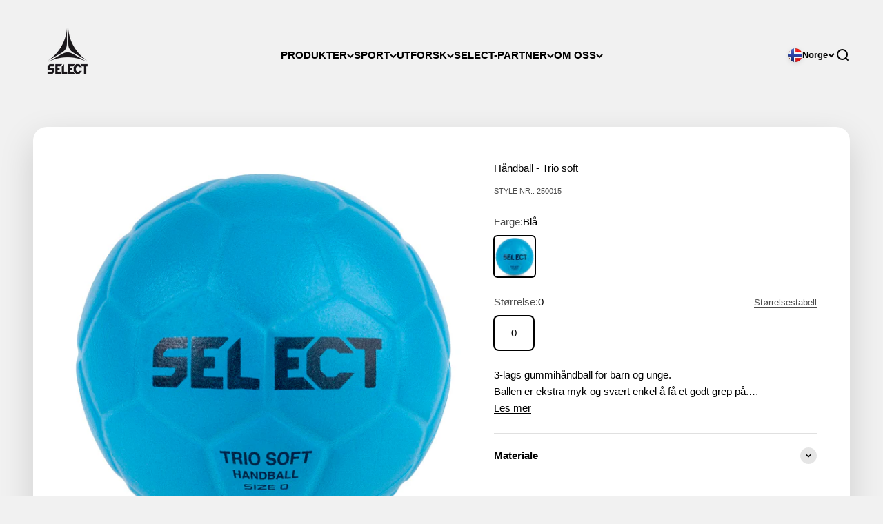

--- FILE ---
content_type: text/html; charset=utf-8
request_url: https://no.select-sport.com/products/handball-trio-soft-250015
body_size: 30655
content:
<!doctype html>

<html class="no-js" lang="nb" dir="ltr">
  <head>
    <meta charset="utf-8">
    <meta name="viewport" content="width=device-width, initial-scale=1.0, height=device-height, minimum-scale=1.0, maximum-scale=1.0">
    <meta name="theme-color" content="#f1f1f1">
    
<link rel="alternate" href="https://www.select-sport.com/products/handball-trio-soft-250015" hreflang="x-default" /><link rel="alternate" href="https://dk.select-sport.com/products/handbold-trio-soft-250015" hreflang="da-dk" /><link rel="alternate" href="https://se.select-sport.com/products/handboll-trio-soft-250015" hreflang="sv-se" /><link rel="alternate" href="https://no.select-sport.com/products/handball-trio-soft-250015" hreflang="nb-no" /><link rel="alternate" href="https://us.select-sport.com" hreflang="en-us" />


    <title>Soft håndball</title><meta name="description" content="Velegnet til målvaktstrening fordi den er forholdsvis snill mot ansiktet"><link rel="canonical" href="https://no.select-sport.com/products/handball-trio-soft-250015"><link rel="shortcut icon" href="//no.select-sport.com/cdn/shop/files/Favicon---select_white_with_black.png?v=1764160061&width=96">
      <link rel="apple-touch-icon" href="//no.select-sport.com/cdn/shop/files/Favicon---select_white_with_black.png?v=1764160061&width=180"><link rel="preconnect" href="https://cdn.shopify.com">
    <link rel="preconnect" href="https://fonts.shopifycdn.com" crossorigin>
    <link rel="dns-prefetch" href="https://productreviews.shopifycdn.com"><link rel="modulepreload" href="//no.select-sport.com/cdn/shop/t/3/assets/vendor.min.js?v=68058080371554213671674138026" as="script">
    <link rel="modulepreload" href="//no.select-sport.com/cdn/shop/t/3/assets/theme.js?v=66390141094757000501765254213" as="script">
    <link rel="modulepreload" href="//no.select-sport.com/cdn/shop/t/3/assets/sections.js?v=9682232001252065561675702731" as="script"><meta property="og:type" content="product">
  <meta property="og:title" content="Håndball - Trio soft">
  <meta property="product:price:amount" content="449,00">
  <meta property="product:price:currency" content="NOK"><meta property="og:image" content="http://no.select-sport.com/cdn/shop/files/8557278_250015_blue_Trio_Soft_rubber-handball_size0_13ba3940-c0f1-446e-b484-31c198fa800e.jpg?v=1762950644&width=2048">
  <meta property="og:image:secure_url" content="https://no.select-sport.com/cdn/shop/files/8557278_250015_blue_Trio_Soft_rubber-handball_size0_13ba3940-c0f1-446e-b484-31c198fa800e.jpg?v=1762950644&width=2048">
  <meta property="og:image:width" content="2048">
  <meta property="og:image:height" content="2048"><meta property="og:description" content="Velegnet til målvaktstrening fordi den er forholdsvis snill mot ansiktet"><meta property="og:url" content="https://no.select-sport.com/products/handball-trio-soft-250015">
<meta property="og:site_name" content="SELECT Sport Norge"><meta name="twitter:card" content="summary"><meta name="twitter:title" content="Håndball - Trio soft">
  <meta name="twitter:description" content="3-lags gummihåndball for barn og unge.Ballen er ekstra myk og svært enkel å få et godt grep på.Den er dessuten velegnet til målvaktstrening fordi den er forholdsvis snill mot ansiktet.IHF Approved."><meta name="twitter:image" content="https://no.select-sport.com/cdn/shop/files/8557278_250015_blue_Trio_Soft_rubber-handball_size0_13ba3940-c0f1-446e-b484-31c198fa800e.jpg?crop=center&height=1200&v=1762950644&width=1200">
  <meta name="twitter:image:alt" content="Håndball - Trio soft #farge_blå">
  <script type="application/ld+json">
  {
    "@context": "https://schema.org",
    "@type": "Product",
    "productID": 8157901947197,
    "offers": [{
          "@type": "Offer",
          "name": "Blå \/ 0",
          "availability":"https://schema.org/InStock",
          "price": 449.0,
          "priceCurrency": "NOK",
          "priceValidUntil": "2026-01-29","sku": "2732547777","gtin": "5703543270217","url": "https://no.select-sport.com/products/handball-trio-soft-250015?variant=44806734577981"
        }
],"brand": {
      "@type": "Brand",
      "name": "Select"
    },
    "name": "Håndball - Trio soft",
    "description": "3-lags gummihåndball for barn og unge.Ballen er ekstra myk og svært enkel å få et godt grep på.Den er dessuten velegnet til målvaktstrening fordi den er forholdsvis snill mot ansiktet.IHF Approved.",
    "category": "Soft handballs",
    "url": "https://no.select-sport.com/products/handball-trio-soft-250015",
    "sku": "2732547777","gtin": "5703543270217","image": {
      "@type": "ImageObject",
      "url": "https://no.select-sport.com/cdn/shop/files/8557278_250015_blue_Trio_Soft_rubber-handball_size0_13ba3940-c0f1-446e-b484-31c198fa800e.jpg?v=1762950644&width=1024",
      "image": "https://no.select-sport.com/cdn/shop/files/8557278_250015_blue_Trio_Soft_rubber-handball_size0_13ba3940-c0f1-446e-b484-31c198fa800e.jpg?v=1762950644&width=1024",
      "name": "Håndball - Trio soft #farge_blå",
      "width": "1024",
      "height": "1024"
    }
  }
  </script>



  <script type="application/ld+json">
  {
    "@context": "https://schema.org",
    "@type": "BreadcrumbList",
  "itemListElement": [{
      "@type": "ListItem",
      "position": 1,
      "name": "Hjem",
      "item": "https://no.select-sport.com"
    },{
          "@type": "ListItem",
          "position": 2,
          "name": "Håndball - Trio soft",
          "item": "https://no.select-sport.com/products/handball-trio-soft-250015"
        }]
  }
  </script>

<style>/* Typography (heading) */
  

/* Typography (body) */
  



:root {
    /**
     * ---------------------------------------------------------------------
     * SPACING VARIABLES
     *
     * We are using a spacing inspired from frameworks like Tailwind CSS.
     * ---------------------------------------------------------------------
     */
    --spacing-0-5: 0.125rem; /* 2px */
    --spacing-1: 0.25rem; /* 4px */
    --spacing-1-5: 0.375rem; /* 6px */
    --spacing-2: 0.5rem; /* 8px */
    --spacing-2-5: 0.625rem; /* 10px */
    --spacing-3: 0.75rem; /* 12px */
    --spacing-3-5: 0.875rem; /* 14px */
    --spacing-4: 1rem; /* 16px */
    --spacing-4-5: 1.125rem; /* 18px */
    --spacing-5: 1.25rem; /* 20px */
    --spacing-5-5: 1.375rem; /* 22px */
    --spacing-6: 1.5rem; /* 24px */
    --spacing-6-5: 1.625rem; /* 26px */
    --spacing-7: 1.75rem; /* 28px */
    --spacing-7-5: 1.875rem; /* 30px */
    --spacing-8: 2rem; /* 32px */
    --spacing-8-5: 2.125rem; /* 34px */
    --spacing-9: 2.25rem; /* 36px */
    --spacing-9-5: 2.375rem; /* 38px */
    --spacing-10: 2.5rem; /* 40px */
    --spacing-11: 2.75rem; /* 44px */
    --spacing-12: 3rem; /* 48px */
    --spacing-14: 3.5rem; /* 56px */
    --spacing-16: 4rem; /* 64px */
    --spacing-18: 4.5rem; /* 72px */
    --spacing-20: 5rem; /* 80px */
    --spacing-24: 6rem; /* 96px */
    --spacing-28: 7rem; /* 112px */
    --spacing-32: 8rem; /* 128px */
    --spacing-36: 9rem; /* 144px */
    --spacing-40: 10rem; /* 160px */
    --spacing-44: 11rem; /* 176px */
    --spacing-48: 12rem; /* 192px */
    --spacing-52: 13rem; /* 208px */
    --spacing-56: 14rem; /* 224px */
    --spacing-60: 15rem; /* 240px */
    --spacing-64: 16rem; /* 256px */
    --spacing-72: 18rem; /* 288px */
    --spacing-80: 20rem; /* 320px */
    --spacing-96: 24rem; /* 384px */

    /* Container */
    --container-max-width: 1800px;
    --container-narrow-max-width: 1550px;
    --container-gutter: var(--spacing-5);
    --section-outer-spacing-block: var(--spacing-12);
    --section-inner-max-spacing-block: var(--spacing-10);
    --section-inner-spacing-inline: var(--container-gutter);
    --section-stack-spacing-block: var(--spacing-8);

    /* Grid gutter */
    --grid-gutter: var(--spacing-5);

    /* Product list settings */
    --product-list-row-gap: var(--spacing-8);
    --product-list-column-gap: var(--grid-gutter);

    /* Form settings */
    --input-gap: var(--spacing-2);
    --input-height: 2.625rem;
    --input-padding-inline: var(--spacing-4);

    /* Other sizes */
    --sticky-area-height: calc(var(--sticky-announcement-bar-enabled, 0) * var(--announcement-bar-height, 0px) + var(--sticky-header-enabled, 0) * var(--header-height, 0px));

    /* RTL support */
    --transform-logical-flip: 1;
    --transform-origin-start: left;
    --transform-origin-end: right;

    /**
     * ---------------------------------------------------------------------
     * TYPOGRAPHY
     * ---------------------------------------------------------------------
     */

    /* Font properties */
    --heading-font-family: Helvetica, Arial, sans-serif;
    --heading-font-weight: 400;
    --heading-font-style: normal;
    --heading-text-transform: uppercase;
    --heading-letter-spacing: 0.0em;
    --text-font-family: Helvetica, Arial, sans-serif;
    --text-font-weight: 400;
    --text-font-style: normal;
    --text-letter-spacing: 0.0em;

    /* Font sizes */
    --text-h0: 2.5rem;
    --text-h1: 1.75rem;
    --text-h2: 1.5rem;
    --text-h3: 1.375rem;
    --text-h4: 1.125rem;
    --text-h5: 1.125rem;
    --text-h6: 1rem;
    --text-xs: 0.6875rem;
    --text-sm: 0.75rem;
    --text-base: 0.875rem;
    --text-lg: 1.125rem;

    /**
     * ---------------------------------------------------------------------
     * COLORS
     * ---------------------------------------------------------------------
     */

    /* Color settings */--accent: 67 91 109;
    --text-primary: 0 0 0;
    --background-primary: 241 241 241;
    --dialog-background: 255 255 255;
    --border-color: var(--text-color, var(--text-primary)) / 0.12;

    /* Button colors */
    --button-background-primary: 67 91 109;
    --button-text-primary: 255 255 255;
    --button-background-secondary: 49 51 56;
    --button-text-secondary: 255 255 255;

    /* Status colors */
    --success-background: 224 224 224;
    --success-text: 0 0 0;
    --warning-background: 255 251 229;
    --warning-text: 253 218 37;
    --error-background: 247 226 230;
    --error-text: 186 12 47;

    /* Product colors */
    --on-sale-text: 186 12 47;
    --on-sale-badge-background: 186 12 47;
    --on-sale-badge-text: 255 255 255;
    --sold-out-badge-background: 0 0 0;
    --sold-out-badge-text: 255 255 255;
    --primary-badge-background: 67 91 109;
    --primary-badge-text: 255 255 255;
    --star-color: 253 218 37;
    --product-card-background: 255 255 255;
    --product-card-text: 0 0 0;

    /* Header colors */
    --header-background: 241 241 241;
    --header-text: 0 0 0;

    /* Footer colors */
    --footer-background-color: 49 51 56;
    --footer-text: 255 255 255;

    /* Rounded variables (used for border radius) */
    --rounded-xs: 0.25rem;
    --rounded-sm: 0.3125rem;
    --rounded: 0.625rem;
    --rounded-lg: 1.25rem;
    --rounded-full: 9999px;

    --rounded-button: 0.375rem;
    --rounded-input: 0.375rem;

    /* Box shadow */
    --shadow-sm: 0 2px 8px rgb(var(--text-primary) / 0.15);
    --shadow: 0 5px 15px rgb(var(--text-primary) / 0.15);
    --shadow-md: 0 5px 30px rgb(var(--text-primary) / 0.15);
    --shadow-block: 0px 18px 50px rgb(var(--text-primary) / 0.15);

    /**
     * ---------------------------------------------------------------------
     * OTHER
     * ---------------------------------------------------------------------
     */

    --cursor-close-svg-url: url(//no.select-sport.com/cdn/shop/t/3/assets/cursor-close.svg?v=147174565022153725511676745535);
    --cursor-zoom-in-svg-url: url(//no.select-sport.com/cdn/shop/t/3/assets/cursor-zoom-in.svg?v=154953035094101115921676745533);
    --cursor-zoom-out-svg-url: url(//no.select-sport.com/cdn/shop/t/3/assets/cursor-zoom-out.svg?v=16155520337305705181676745537);
    --checkmark-svg-url: url(//no.select-sport.com/cdn/shop/t/3/assets/checkmark.svg?v=77552481021870063511676745543);
  }

  [dir="rtl"]:root {
    /* RTL support */
    --transform-logical-flip: -1;
    --transform-origin-start: right;
    --transform-origin-end: left;
  }

  @media screen and (min-width: 700px) {
    :root {
      /* Typography (font size) */
      --text-h0: 3.25rem;
      --text-h1: 2.25rem;
      --text-h2: 1.75rem;
      --text-h3: 1.625rem;
      --text-h4: 1.25rem;
      --text-h5: 1.25rem;
      --text-h6: 1.125rem;

      --text-xs: 0.6875rem;
      --text-sm: 0.8125rem;
      --text-base: 0.9375rem;
      --text-lg: 1.1875rem;

      /* Spacing */
      --container-gutter: 2rem;
      --section-outer-spacing-block: var(--spacing-16);
      --section-inner-max-spacing-block: var(--spacing-12);
      --section-inner-spacing-inline: var(--spacing-12);
      --section-stack-spacing-block: var(--spacing-12);

      /* Grid gutter */
      --grid-gutter: var(--spacing-6);

      /* Product list settings */
      --product-list-row-gap: var(--spacing-12);

      /* Form settings */
      --input-gap: 1rem;
      --input-height: 3.125rem;
      --input-padding-inline: var(--spacing-5);
    }
  }

  @media screen and (min-width: 1000px) {
    :root {
      /* Spacing settings */
      --container-gutter: var(--spacing-12);
      --section-outer-spacing-block: var(--spacing-18);
      --section-inner-max-spacing-block: var(--spacing-16);
      --section-inner-spacing-inline: var(--spacing-16);
      --section-stack-spacing-block: var(--spacing-12);
    }
  }

  @media screen and (min-width: 1150px) {
    :root {
      /* Spacing settings */
      --container-gutter: var(--spacing-12);
      --section-outer-spacing-block: var(--spacing-20);
      --section-inner-max-spacing-block: var(--spacing-16);
      --section-inner-spacing-inline: var(--spacing-16);
      --section-stack-spacing-block: var(--spacing-12);
    }
  }

  @media screen and (min-width: 1400px) {
    :root {
      /* Typography (font size) */
      --text-h0: 4rem;
      --text-h1: 3rem;
      --text-h2: 2.5rem;
      --text-h3: 1.75rem;
      --text-h4: 1.5rem;
      --text-h5: 1.25rem;
      --text-h6: 1.25rem;

      --section-outer-spacing-block: var(--spacing-24);
      --section-inner-max-spacing-block: var(--spacing-18);
      --section-inner-spacing-inline: var(--spacing-18);
    }
  }

  @media screen and (min-width: 1600px) {
    :root {
      --section-outer-spacing-block: var(--spacing-24);
      --section-inner-max-spacing-block: var(--spacing-20);
      --section-inner-spacing-inline: var(--spacing-20);
    }
  }

  /**
   * ---------------------------------------------------------------------
   * LIQUID DEPENDANT CSS
   *
   * Our main CSS is Liquid free, but some very specific features depend on
   * theme settings, so we have them here
   * ---------------------------------------------------------------------
   */@media screen and (pointer: fine) {
        .button:not([disabled]):hover, .btn:not([disabled]):hover, .shopify-payment-button__button--unbranded:not([disabled]):hover {
          --button-background-opacity: 0.85;
        }

        .button--subdued:not([disabled]):hover {
          --button-background: var(--text-color) / .05 !important;
        }
      }</style>
<script>
  document.documentElement.classList.replace('no-js', 'js');

  // This allows to expose several variables to the global scope, to be used in scripts
  window.themeVariables = {
    settings: {
      showPageTransition: false,
      headingApparition: "split_fade",
      pageType: "product",
      moneyFormat: "{{amount_with_comma_separator}} kr",
      moneyWithCurrencyFormat: "{{amount_with_comma_separator}} NOK",
      currencyCodeEnabled: false,
      cartType: "drawer",
      showDiscount: true,
      discountMode: "percentage"
    },

    strings: {
      accessibilityClose: "Lukk",
      accessibilityNext: "Neste",
      accessibilityPrevious: "Forrige",
      addToCartButton: "Legg i handlekurv",
      soldOutButton: "Utsolgt",
      preOrderButton: "Forhåndsbestilling",
      unavailableButton: "Utilgjengelig",
      closeGallery: "Lukk galleri",
      zoomGallery: "Forstørr",
      errorGallery: "Bilde kunne ikke lastes frem",
      soldOutBadge: "Utsolgt",
      discountBadge: "Spar @@",
      sku: "SKU:",
      searchNoResults: "Fant ingen resultater.",
      addOrderNote: "Legg til merknad i bestilling",
      editOrderNote: "Rediger merknad i bestilling",
      shippingEstimatorNoResults: "Vi sender dessverre ikke til din adresse.",
      shippingEstimatorOneResult: "Det er en fraktpris til din adresse:",
      shippingEstimatorMultipleResults: "Det er flere fraktpriser til din adresse:",
      shippingEstimatorError: "Én eller flere feil oppstod under innhenting av fraktpriser:"
    },

    breakpoints: {
      'sm': 'screen and (min-width: 700px)',
      'md': 'screen and (min-width: 1000px)',
      'lg': 'screen and (min-width: 1150px)',
      'xl': 'screen and (min-width: 1400px)',

      'sm-max': 'screen and (max-width: 699px)',
      'md-max': 'screen and (max-width: 999px)',
      'lg-max': 'screen and (max-width: 1149px)',
      'xl-max': 'screen and (max-width: 1399px)'
    }
  };// For detecting native share
  document.documentElement.classList.add(`native-share--${navigator.share ? 'enabled' : 'disabled'}`);// We save the product ID in local storage to be eventually used for recently viewed section
    try {
      const recentlyViewedProducts = new Set(JSON.parse(localStorage.getItem('theme:recently-viewed-products') || '[]'));

      recentlyViewedProducts.delete(8157901947197); // Delete first to re-move the product
      recentlyViewedProducts.add(8157901947197);

      localStorage.setItem('theme:recently-viewed-products', JSON.stringify(Array.from(recentlyViewedProducts.values()).reverse()));
    } catch (e) {
      // Safari in private mode does not allow setting item, we silently fail
    }</script><script type="module" src="//no.select-sport.com/cdn/shop/t/3/assets/vendor.min.js?v=68058080371554213671674138026"></script>
    <script type="module" src="//no.select-sport.com/cdn/shop/t/3/assets/theme.js?v=66390141094757000501765254213"></script>
    <script type="module" src="//no.select-sport.com/cdn/shop/t/3/assets/sections.js?v=9682232001252065561675702731"></script>

    <script>window.performance && window.performance.mark && window.performance.mark('shopify.content_for_header.start');</script><meta id="shopify-digital-wallet" name="shopify-digital-wallet" content="/69198676285/digital_wallets/dialog">
<link rel="alternate" type="application/json+oembed" href="https://no.select-sport.com/products/handball-trio-soft-250015.oembed">
<script async="async" src="/checkouts/internal/preloads.js?locale=nb-NO"></script>
<script id="shopify-features" type="application/json">{"accessToken":"332b054f631fd06c9ec0d24df8bb90da","betas":["rich-media-storefront-analytics"],"domain":"no.select-sport.com","predictiveSearch":true,"shopId":69198676285,"locale":"nb"}</script>
<script>var Shopify = Shopify || {};
Shopify.shop = "no-select-sport.myshopify.com";
Shopify.locale = "nb";
Shopify.currency = {"active":"NOK","rate":"1.0"};
Shopify.country = "NO";
Shopify.theme = {"name":"Impact \/\/ D.TAILS","id":142324695357,"schema_name":"Impact","schema_version":"3.0.0","theme_store_id":null,"role":"main"};
Shopify.theme.handle = "null";
Shopify.theme.style = {"id":null,"handle":null};
Shopify.cdnHost = "no.select-sport.com/cdn";
Shopify.routes = Shopify.routes || {};
Shopify.routes.root = "/";</script>
<script type="module">!function(o){(o.Shopify=o.Shopify||{}).modules=!0}(window);</script>
<script>!function(o){function n(){var o=[];function n(){o.push(Array.prototype.slice.apply(arguments))}return n.q=o,n}var t=o.Shopify=o.Shopify||{};t.loadFeatures=n(),t.autoloadFeatures=n()}(window);</script>
<script id="shop-js-analytics" type="application/json">{"pageType":"product"}</script>
<script defer="defer" async type="module" src="//no.select-sport.com/cdn/shopifycloud/shop-js/modules/v2/client.init-shop-cart-sync_Ck1zgi6O.nb.esm.js"></script>
<script defer="defer" async type="module" src="//no.select-sport.com/cdn/shopifycloud/shop-js/modules/v2/chunk.common_rE7lmuZt.esm.js"></script>
<script type="module">
  await import("//no.select-sport.com/cdn/shopifycloud/shop-js/modules/v2/client.init-shop-cart-sync_Ck1zgi6O.nb.esm.js");
await import("//no.select-sport.com/cdn/shopifycloud/shop-js/modules/v2/chunk.common_rE7lmuZt.esm.js");

  window.Shopify.SignInWithShop?.initShopCartSync?.({"fedCMEnabled":true,"windoidEnabled":true});

</script>
<script>(function() {
  var isLoaded = false;
  function asyncLoad() {
    if (isLoaded) return;
    isLoaded = true;
    var urls = ["https:\/\/cdn.nfcube.com\/instafeed-d77881582dc13b3d451aca2ebdcac23f.js?shop=no-select-sport.myshopify.com"];
    for (var i = 0; i < urls.length; i++) {
      var s = document.createElement('script');
      s.type = 'text/javascript';
      s.async = true;
      s.src = urls[i];
      var x = document.getElementsByTagName('script')[0];
      x.parentNode.insertBefore(s, x);
    }
  };
  if(window.attachEvent) {
    window.attachEvent('onload', asyncLoad);
  } else {
    window.addEventListener('load', asyncLoad, false);
  }
})();</script>
<script id="__st">var __st={"a":69198676285,"offset":3600,"reqid":"3bc18540-5dfa-49e1-8904-dec30f92e7f0-1768856257","pageurl":"no.select-sport.com\/products\/handball-trio-soft-250015","u":"6c27f43c8ede","p":"product","rtyp":"product","rid":8157901947197};</script>
<script>window.ShopifyPaypalV4VisibilityTracking = true;</script>
<script id="captcha-bootstrap">!function(){'use strict';const t='contact',e='account',n='new_comment',o=[[t,t],['blogs',n],['comments',n],[t,'customer']],c=[[e,'customer_login'],[e,'guest_login'],[e,'recover_customer_password'],[e,'create_customer']],r=t=>t.map((([t,e])=>`form[action*='/${t}']:not([data-nocaptcha='true']) input[name='form_type'][value='${e}']`)).join(','),a=t=>()=>t?[...document.querySelectorAll(t)].map((t=>t.form)):[];function s(){const t=[...o],e=r(t);return a(e)}const i='password',u='form_key',d=['recaptcha-v3-token','g-recaptcha-response','h-captcha-response',i],f=()=>{try{return window.sessionStorage}catch{return}},m='__shopify_v',_=t=>t.elements[u];function p(t,e,n=!1){try{const o=window.sessionStorage,c=JSON.parse(o.getItem(e)),{data:r}=function(t){const{data:e,action:n}=t;return t[m]||n?{data:e,action:n}:{data:t,action:n}}(c);for(const[e,n]of Object.entries(r))t.elements[e]&&(t.elements[e].value=n);n&&o.removeItem(e)}catch(o){console.error('form repopulation failed',{error:o})}}const l='form_type',E='cptcha';function T(t){t.dataset[E]=!0}const w=window,h=w.document,L='Shopify',v='ce_forms',y='captcha';let A=!1;((t,e)=>{const n=(g='f06e6c50-85a8-45c8-87d0-21a2b65856fe',I='https://cdn.shopify.com/shopifycloud/storefront-forms-hcaptcha/ce_storefront_forms_captcha_hcaptcha.v1.5.2.iife.js',D={infoText:'Beskyttet av hCaptcha',privacyText:'Personvern',termsText:'Vilkår'},(t,e,n)=>{const o=w[L][v],c=o.bindForm;if(c)return c(t,g,e,D).then(n);var r;o.q.push([[t,g,e,D],n]),r=I,A||(h.body.append(Object.assign(h.createElement('script'),{id:'captcha-provider',async:!0,src:r})),A=!0)});var g,I,D;w[L]=w[L]||{},w[L][v]=w[L][v]||{},w[L][v].q=[],w[L][y]=w[L][y]||{},w[L][y].protect=function(t,e){n(t,void 0,e),T(t)},Object.freeze(w[L][y]),function(t,e,n,w,h,L){const[v,y,A,g]=function(t,e,n){const i=e?o:[],u=t?c:[],d=[...i,...u],f=r(d),m=r(i),_=r(d.filter((([t,e])=>n.includes(e))));return[a(f),a(m),a(_),s()]}(w,h,L),I=t=>{const e=t.target;return e instanceof HTMLFormElement?e:e&&e.form},D=t=>v().includes(t);t.addEventListener('submit',(t=>{const e=I(t);if(!e)return;const n=D(e)&&!e.dataset.hcaptchaBound&&!e.dataset.recaptchaBound,o=_(e),c=g().includes(e)&&(!o||!o.value);(n||c)&&t.preventDefault(),c&&!n&&(function(t){try{if(!f())return;!function(t){const e=f();if(!e)return;const n=_(t);if(!n)return;const o=n.value;o&&e.removeItem(o)}(t);const e=Array.from(Array(32),(()=>Math.random().toString(36)[2])).join('');!function(t,e){_(t)||t.append(Object.assign(document.createElement('input'),{type:'hidden',name:u})),t.elements[u].value=e}(t,e),function(t,e){const n=f();if(!n)return;const o=[...t.querySelectorAll(`input[type='${i}']`)].map((({name:t})=>t)),c=[...d,...o],r={};for(const[a,s]of new FormData(t).entries())c.includes(a)||(r[a]=s);n.setItem(e,JSON.stringify({[m]:1,action:t.action,data:r}))}(t,e)}catch(e){console.error('failed to persist form',e)}}(e),e.submit())}));const S=(t,e)=>{t&&!t.dataset[E]&&(n(t,e.some((e=>e===t))),T(t))};for(const o of['focusin','change'])t.addEventListener(o,(t=>{const e=I(t);D(e)&&S(e,y())}));const B=e.get('form_key'),M=e.get(l),P=B&&M;t.addEventListener('DOMContentLoaded',(()=>{const t=y();if(P)for(const e of t)e.elements[l].value===M&&p(e,B);[...new Set([...A(),...v().filter((t=>'true'===t.dataset.shopifyCaptcha))])].forEach((e=>S(e,t)))}))}(h,new URLSearchParams(w.location.search),n,t,e,['guest_login'])})(!0,!0)}();</script>
<script integrity="sha256-4kQ18oKyAcykRKYeNunJcIwy7WH5gtpwJnB7kiuLZ1E=" data-source-attribution="shopify.loadfeatures" defer="defer" src="//no.select-sport.com/cdn/shopifycloud/storefront/assets/storefront/load_feature-a0a9edcb.js" crossorigin="anonymous"></script>
<script data-source-attribution="shopify.dynamic_checkout.dynamic.init">var Shopify=Shopify||{};Shopify.PaymentButton=Shopify.PaymentButton||{isStorefrontPortableWallets:!0,init:function(){window.Shopify.PaymentButton.init=function(){};var t=document.createElement("script");t.src="https://no.select-sport.com/cdn/shopifycloud/portable-wallets/latest/portable-wallets.nb.js",t.type="module",document.head.appendChild(t)}};
</script>
<script data-source-attribution="shopify.dynamic_checkout.buyer_consent">
  function portableWalletsHideBuyerConsent(e){var t=document.getElementById("shopify-buyer-consent"),n=document.getElementById("shopify-subscription-policy-button");t&&n&&(t.classList.add("hidden"),t.setAttribute("aria-hidden","true"),n.removeEventListener("click",e))}function portableWalletsShowBuyerConsent(e){var t=document.getElementById("shopify-buyer-consent"),n=document.getElementById("shopify-subscription-policy-button");t&&n&&(t.classList.remove("hidden"),t.removeAttribute("aria-hidden"),n.addEventListener("click",e))}window.Shopify?.PaymentButton&&(window.Shopify.PaymentButton.hideBuyerConsent=portableWalletsHideBuyerConsent,window.Shopify.PaymentButton.showBuyerConsent=portableWalletsShowBuyerConsent);
</script>
<script data-source-attribution="shopify.dynamic_checkout.cart.bootstrap">document.addEventListener("DOMContentLoaded",(function(){function t(){return document.querySelector("shopify-accelerated-checkout-cart, shopify-accelerated-checkout")}if(t())Shopify.PaymentButton.init();else{new MutationObserver((function(e,n){t()&&(Shopify.PaymentButton.init(),n.disconnect())})).observe(document.body,{childList:!0,subtree:!0})}}));
</script>

<script>window.performance && window.performance.mark && window.performance.mark('shopify.content_for_header.end');</script>
<link href="//no.select-sport.com/cdn/shop/t/3/assets/theme.css?v=74387620790431616741738662746" rel="stylesheet" type="text/css" media="all" />
 <script>
  var cookie_script = document.createElement('script');
  cookie_script.setAttribute('src','https://policy.app.cookieinformation.com/uc.js');
  cookie_script.setAttribute('data-culture', 'NB');
  cookie_script.id = 'CookieConsent';
  document.head.appendChild(cookie_script);

  window.addEventListener('CookieInformationConsentGiven', function (event) {
    if (CookieInformation.getConsentGivenFor('cookie_cat_statistic') && CookieInformation.getConsentGivenFor('cookie_cat_marketing')) {
      window.Shopify.customerPrivacy.setTrackingConsent(true, function(e){
        console.log("Set Tracking Consent", true);
      });
    } else {
      window.Shopify.customerPrivacy.setTrackingConsent(false, function(e){
        console.log("Set Tracking Consent", false);
      });
    }
  }, false);
</script>

<link href="https://monorail-edge.shopifysvc.com" rel="dns-prefetch">
<script>(function(){if ("sendBeacon" in navigator && "performance" in window) {try {var session_token_from_headers = performance.getEntriesByType('navigation')[0].serverTiming.find(x => x.name == '_s').description;} catch {var session_token_from_headers = undefined;}var session_cookie_matches = document.cookie.match(/_shopify_s=([^;]*)/);var session_token_from_cookie = session_cookie_matches && session_cookie_matches.length === 2 ? session_cookie_matches[1] : "";var session_token = session_token_from_headers || session_token_from_cookie || "";function handle_abandonment_event(e) {var entries = performance.getEntries().filter(function(entry) {return /monorail-edge.shopifysvc.com/.test(entry.name);});if (!window.abandonment_tracked && entries.length === 0) {window.abandonment_tracked = true;var currentMs = Date.now();var navigation_start = performance.timing.navigationStart;var payload = {shop_id: 69198676285,url: window.location.href,navigation_start,duration: currentMs - navigation_start,session_token,page_type: "product"};window.navigator.sendBeacon("https://monorail-edge.shopifysvc.com/v1/produce", JSON.stringify({schema_id: "online_store_buyer_site_abandonment/1.1",payload: payload,metadata: {event_created_at_ms: currentMs,event_sent_at_ms: currentMs}}));}}window.addEventListener('pagehide', handle_abandonment_event);}}());</script>
<script id="web-pixels-manager-setup">(function e(e,d,r,n,o){if(void 0===o&&(o={}),!Boolean(null===(a=null===(i=window.Shopify)||void 0===i?void 0:i.analytics)||void 0===a?void 0:a.replayQueue)){var i,a;window.Shopify=window.Shopify||{};var t=window.Shopify;t.analytics=t.analytics||{};var s=t.analytics;s.replayQueue=[],s.publish=function(e,d,r){return s.replayQueue.push([e,d,r]),!0};try{self.performance.mark("wpm:start")}catch(e){}var l=function(){var e={modern:/Edge?\/(1{2}[4-9]|1[2-9]\d|[2-9]\d{2}|\d{4,})\.\d+(\.\d+|)|Firefox\/(1{2}[4-9]|1[2-9]\d|[2-9]\d{2}|\d{4,})\.\d+(\.\d+|)|Chrom(ium|e)\/(9{2}|\d{3,})\.\d+(\.\d+|)|(Maci|X1{2}).+ Version\/(15\.\d+|(1[6-9]|[2-9]\d|\d{3,})\.\d+)([,.]\d+|)( \(\w+\)|)( Mobile\/\w+|) Safari\/|Chrome.+OPR\/(9{2}|\d{3,})\.\d+\.\d+|(CPU[ +]OS|iPhone[ +]OS|CPU[ +]iPhone|CPU IPhone OS|CPU iPad OS)[ +]+(15[._]\d+|(1[6-9]|[2-9]\d|\d{3,})[._]\d+)([._]\d+|)|Android:?[ /-](13[3-9]|1[4-9]\d|[2-9]\d{2}|\d{4,})(\.\d+|)(\.\d+|)|Android.+Firefox\/(13[5-9]|1[4-9]\d|[2-9]\d{2}|\d{4,})\.\d+(\.\d+|)|Android.+Chrom(ium|e)\/(13[3-9]|1[4-9]\d|[2-9]\d{2}|\d{4,})\.\d+(\.\d+|)|SamsungBrowser\/([2-9]\d|\d{3,})\.\d+/,legacy:/Edge?\/(1[6-9]|[2-9]\d|\d{3,})\.\d+(\.\d+|)|Firefox\/(5[4-9]|[6-9]\d|\d{3,})\.\d+(\.\d+|)|Chrom(ium|e)\/(5[1-9]|[6-9]\d|\d{3,})\.\d+(\.\d+|)([\d.]+$|.*Safari\/(?![\d.]+ Edge\/[\d.]+$))|(Maci|X1{2}).+ Version\/(10\.\d+|(1[1-9]|[2-9]\d|\d{3,})\.\d+)([,.]\d+|)( \(\w+\)|)( Mobile\/\w+|) Safari\/|Chrome.+OPR\/(3[89]|[4-9]\d|\d{3,})\.\d+\.\d+|(CPU[ +]OS|iPhone[ +]OS|CPU[ +]iPhone|CPU IPhone OS|CPU iPad OS)[ +]+(10[._]\d+|(1[1-9]|[2-9]\d|\d{3,})[._]\d+)([._]\d+|)|Android:?[ /-](13[3-9]|1[4-9]\d|[2-9]\d{2}|\d{4,})(\.\d+|)(\.\d+|)|Mobile Safari.+OPR\/([89]\d|\d{3,})\.\d+\.\d+|Android.+Firefox\/(13[5-9]|1[4-9]\d|[2-9]\d{2}|\d{4,})\.\d+(\.\d+|)|Android.+Chrom(ium|e)\/(13[3-9]|1[4-9]\d|[2-9]\d{2}|\d{4,})\.\d+(\.\d+|)|Android.+(UC? ?Browser|UCWEB|U3)[ /]?(15\.([5-9]|\d{2,})|(1[6-9]|[2-9]\d|\d{3,})\.\d+)\.\d+|SamsungBrowser\/(5\.\d+|([6-9]|\d{2,})\.\d+)|Android.+MQ{2}Browser\/(14(\.(9|\d{2,})|)|(1[5-9]|[2-9]\d|\d{3,})(\.\d+|))(\.\d+|)|K[Aa][Ii]OS\/(3\.\d+|([4-9]|\d{2,})\.\d+)(\.\d+|)/},d=e.modern,r=e.legacy,n=navigator.userAgent;return n.match(d)?"modern":n.match(r)?"legacy":"unknown"}(),u="modern"===l?"modern":"legacy",c=(null!=n?n:{modern:"",legacy:""})[u],f=function(e){return[e.baseUrl,"/wpm","/b",e.hashVersion,"modern"===e.buildTarget?"m":"l",".js"].join("")}({baseUrl:d,hashVersion:r,buildTarget:u}),m=function(e){var d=e.version,r=e.bundleTarget,n=e.surface,o=e.pageUrl,i=e.monorailEndpoint;return{emit:function(e){var a=e.status,t=e.errorMsg,s=(new Date).getTime(),l=JSON.stringify({metadata:{event_sent_at_ms:s},events:[{schema_id:"web_pixels_manager_load/3.1",payload:{version:d,bundle_target:r,page_url:o,status:a,surface:n,error_msg:t},metadata:{event_created_at_ms:s}}]});if(!i)return console&&console.warn&&console.warn("[Web Pixels Manager] No Monorail endpoint provided, skipping logging."),!1;try{return self.navigator.sendBeacon.bind(self.navigator)(i,l)}catch(e){}var u=new XMLHttpRequest;try{return u.open("POST",i,!0),u.setRequestHeader("Content-Type","text/plain"),u.send(l),!0}catch(e){return console&&console.warn&&console.warn("[Web Pixels Manager] Got an unhandled error while logging to Monorail."),!1}}}}({version:r,bundleTarget:l,surface:e.surface,pageUrl:self.location.href,monorailEndpoint:e.monorailEndpoint});try{o.browserTarget=l,function(e){var d=e.src,r=e.async,n=void 0===r||r,o=e.onload,i=e.onerror,a=e.sri,t=e.scriptDataAttributes,s=void 0===t?{}:t,l=document.createElement("script"),u=document.querySelector("head"),c=document.querySelector("body");if(l.async=n,l.src=d,a&&(l.integrity=a,l.crossOrigin="anonymous"),s)for(var f in s)if(Object.prototype.hasOwnProperty.call(s,f))try{l.dataset[f]=s[f]}catch(e){}if(o&&l.addEventListener("load",o),i&&l.addEventListener("error",i),u)u.appendChild(l);else{if(!c)throw new Error("Did not find a head or body element to append the script");c.appendChild(l)}}({src:f,async:!0,onload:function(){if(!function(){var e,d;return Boolean(null===(d=null===(e=window.Shopify)||void 0===e?void 0:e.analytics)||void 0===d?void 0:d.initialized)}()){var d=window.webPixelsManager.init(e)||void 0;if(d){var r=window.Shopify.analytics;r.replayQueue.forEach((function(e){var r=e[0],n=e[1],o=e[2];d.publishCustomEvent(r,n,o)})),r.replayQueue=[],r.publish=d.publishCustomEvent,r.visitor=d.visitor,r.initialized=!0}}},onerror:function(){return m.emit({status:"failed",errorMsg:"".concat(f," has failed to load")})},sri:function(e){var d=/^sha384-[A-Za-z0-9+/=]+$/;return"string"==typeof e&&d.test(e)}(c)?c:"",scriptDataAttributes:o}),m.emit({status:"loading"})}catch(e){m.emit({status:"failed",errorMsg:(null==e?void 0:e.message)||"Unknown error"})}}})({shopId: 69198676285,storefrontBaseUrl: "https://no.select-sport.com",extensionsBaseUrl: "https://extensions.shopifycdn.com/cdn/shopifycloud/web-pixels-manager",monorailEndpoint: "https://monorail-edge.shopifysvc.com/unstable/produce_batch",surface: "storefront-renderer",enabledBetaFlags: ["2dca8a86"],webPixelsConfigList: [{"id":"733741423","configuration":"{\"config\":\"{\\\"pixel_id\\\":\\\"G-XVZXPDX91H\\\",\\\"gtag_events\\\":[{\\\"type\\\":\\\"begin_checkout\\\",\\\"action_label\\\":\\\"G-XVZXPDX91H\\\"},{\\\"type\\\":\\\"search\\\",\\\"action_label\\\":\\\"G-XVZXPDX91H\\\"},{\\\"type\\\":\\\"view_item\\\",\\\"action_label\\\":\\\"G-XVZXPDX91H\\\"},{\\\"type\\\":\\\"purchase\\\",\\\"action_label\\\":\\\"G-XVZXPDX91H\\\"},{\\\"type\\\":\\\"page_view\\\",\\\"action_label\\\":\\\"G-XVZXPDX91H\\\"},{\\\"type\\\":\\\"add_payment_info\\\",\\\"action_label\\\":\\\"G-XVZXPDX91H\\\"},{\\\"type\\\":\\\"add_to_cart\\\",\\\"action_label\\\":\\\"G-XVZXPDX91H\\\"}],\\\"enable_monitoring_mode\\\":false}\"}","eventPayloadVersion":"v1","runtimeContext":"OPEN","scriptVersion":"b2a88bafab3e21179ed38636efcd8a93","type":"APP","apiClientId":1780363,"privacyPurposes":[],"dataSharingAdjustments":{"protectedCustomerApprovalScopes":["read_customer_address","read_customer_email","read_customer_name","read_customer_personal_data","read_customer_phone"]}},{"id":"shopify-app-pixel","configuration":"{}","eventPayloadVersion":"v1","runtimeContext":"STRICT","scriptVersion":"0450","apiClientId":"shopify-pixel","type":"APP","privacyPurposes":["ANALYTICS","MARKETING"]},{"id":"shopify-custom-pixel","eventPayloadVersion":"v1","runtimeContext":"LAX","scriptVersion":"0450","apiClientId":"shopify-pixel","type":"CUSTOM","privacyPurposes":["ANALYTICS","MARKETING"]}],isMerchantRequest: false,initData: {"shop":{"name":"SELECT Sport Norge","paymentSettings":{"currencyCode":"NOK"},"myshopifyDomain":"no-select-sport.myshopify.com","countryCode":"NO","storefrontUrl":"https:\/\/no.select-sport.com"},"customer":null,"cart":null,"checkout":null,"productVariants":[{"price":{"amount":449.0,"currencyCode":"NOK"},"product":{"title":"Håndball - Trio soft","vendor":"Select","id":"8157901947197","untranslatedTitle":"Håndball - Trio soft","url":"\/products\/handball-trio-soft-250015","type":"Soft handballs"},"id":"44806734577981","image":{"src":"\/\/no.select-sport.com\/cdn\/shop\/files\/8557278_250015_blue_Trio_Soft_rubber-handball_size0_13ba3940-c0f1-446e-b484-31c198fa800e.jpg?v=1762950644"},"sku":"2732547777","title":"Blå \/ 0","untranslatedTitle":"Blå \/ 0"}],"purchasingCompany":null},},"https://no.select-sport.com/cdn","fcfee988w5aeb613cpc8e4bc33m6693e112",{"modern":"","legacy":""},{"shopId":"69198676285","storefrontBaseUrl":"https:\/\/no.select-sport.com","extensionBaseUrl":"https:\/\/extensions.shopifycdn.com\/cdn\/shopifycloud\/web-pixels-manager","surface":"storefront-renderer","enabledBetaFlags":"[\"2dca8a86\"]","isMerchantRequest":"false","hashVersion":"fcfee988w5aeb613cpc8e4bc33m6693e112","publish":"custom","events":"[[\"page_viewed\",{}],[\"product_viewed\",{\"productVariant\":{\"price\":{\"amount\":449.0,\"currencyCode\":\"NOK\"},\"product\":{\"title\":\"Håndball - Trio soft\",\"vendor\":\"Select\",\"id\":\"8157901947197\",\"untranslatedTitle\":\"Håndball - Trio soft\",\"url\":\"\/products\/handball-trio-soft-250015\",\"type\":\"Soft handballs\"},\"id\":\"44806734577981\",\"image\":{\"src\":\"\/\/no.select-sport.com\/cdn\/shop\/files\/8557278_250015_blue_Trio_Soft_rubber-handball_size0_13ba3940-c0f1-446e-b484-31c198fa800e.jpg?v=1762950644\"},\"sku\":\"2732547777\",\"title\":\"Blå \/ 0\",\"untranslatedTitle\":\"Blå \/ 0\"}}]]"});</script><script>
  window.ShopifyAnalytics = window.ShopifyAnalytics || {};
  window.ShopifyAnalytics.meta = window.ShopifyAnalytics.meta || {};
  window.ShopifyAnalytics.meta.currency = 'NOK';
  var meta = {"product":{"id":8157901947197,"gid":"gid:\/\/shopify\/Product\/8157901947197","vendor":"Select","type":"Soft handballs","handle":"handball-trio-soft-250015","variants":[{"id":44806734577981,"price":44900,"name":"Håndball - Trio soft - Blå \/ 0","public_title":"Blå \/ 0","sku":"2732547777"}],"remote":false},"page":{"pageType":"product","resourceType":"product","resourceId":8157901947197,"requestId":"3bc18540-5dfa-49e1-8904-dec30f92e7f0-1768856257"}};
  for (var attr in meta) {
    window.ShopifyAnalytics.meta[attr] = meta[attr];
  }
</script>
<script class="analytics">
  (function () {
    var customDocumentWrite = function(content) {
      var jquery = null;

      if (window.jQuery) {
        jquery = window.jQuery;
      } else if (window.Checkout && window.Checkout.$) {
        jquery = window.Checkout.$;
      }

      if (jquery) {
        jquery('body').append(content);
      }
    };

    var hasLoggedConversion = function(token) {
      if (token) {
        return document.cookie.indexOf('loggedConversion=' + token) !== -1;
      }
      return false;
    }

    var setCookieIfConversion = function(token) {
      if (token) {
        var twoMonthsFromNow = new Date(Date.now());
        twoMonthsFromNow.setMonth(twoMonthsFromNow.getMonth() + 2);

        document.cookie = 'loggedConversion=' + token + '; expires=' + twoMonthsFromNow;
      }
    }

    var trekkie = window.ShopifyAnalytics.lib = window.trekkie = window.trekkie || [];
    if (trekkie.integrations) {
      return;
    }
    trekkie.methods = [
      'identify',
      'page',
      'ready',
      'track',
      'trackForm',
      'trackLink'
    ];
    trekkie.factory = function(method) {
      return function() {
        var args = Array.prototype.slice.call(arguments);
        args.unshift(method);
        trekkie.push(args);
        return trekkie;
      };
    };
    for (var i = 0; i < trekkie.methods.length; i++) {
      var key = trekkie.methods[i];
      trekkie[key] = trekkie.factory(key);
    }
    trekkie.load = function(config) {
      trekkie.config = config || {};
      trekkie.config.initialDocumentCookie = document.cookie;
      var first = document.getElementsByTagName('script')[0];
      var script = document.createElement('script');
      script.type = 'text/javascript';
      script.onerror = function(e) {
        var scriptFallback = document.createElement('script');
        scriptFallback.type = 'text/javascript';
        scriptFallback.onerror = function(error) {
                var Monorail = {
      produce: function produce(monorailDomain, schemaId, payload) {
        var currentMs = new Date().getTime();
        var event = {
          schema_id: schemaId,
          payload: payload,
          metadata: {
            event_created_at_ms: currentMs,
            event_sent_at_ms: currentMs
          }
        };
        return Monorail.sendRequest("https://" + monorailDomain + "/v1/produce", JSON.stringify(event));
      },
      sendRequest: function sendRequest(endpointUrl, payload) {
        // Try the sendBeacon API
        if (window && window.navigator && typeof window.navigator.sendBeacon === 'function' && typeof window.Blob === 'function' && !Monorail.isIos12()) {
          var blobData = new window.Blob([payload], {
            type: 'text/plain'
          });

          if (window.navigator.sendBeacon(endpointUrl, blobData)) {
            return true;
          } // sendBeacon was not successful

        } // XHR beacon

        var xhr = new XMLHttpRequest();

        try {
          xhr.open('POST', endpointUrl);
          xhr.setRequestHeader('Content-Type', 'text/plain');
          xhr.send(payload);
        } catch (e) {
          console.log(e);
        }

        return false;
      },
      isIos12: function isIos12() {
        return window.navigator.userAgent.lastIndexOf('iPhone; CPU iPhone OS 12_') !== -1 || window.navigator.userAgent.lastIndexOf('iPad; CPU OS 12_') !== -1;
      }
    };
    Monorail.produce('monorail-edge.shopifysvc.com',
      'trekkie_storefront_load_errors/1.1',
      {shop_id: 69198676285,
      theme_id: 142324695357,
      app_name: "storefront",
      context_url: window.location.href,
      source_url: "//no.select-sport.com/cdn/s/trekkie.storefront.cd680fe47e6c39ca5d5df5f0a32d569bc48c0f27.min.js"});

        };
        scriptFallback.async = true;
        scriptFallback.src = '//no.select-sport.com/cdn/s/trekkie.storefront.cd680fe47e6c39ca5d5df5f0a32d569bc48c0f27.min.js';
        first.parentNode.insertBefore(scriptFallback, first);
      };
      script.async = true;
      script.src = '//no.select-sport.com/cdn/s/trekkie.storefront.cd680fe47e6c39ca5d5df5f0a32d569bc48c0f27.min.js';
      first.parentNode.insertBefore(script, first);
    };
    trekkie.load(
      {"Trekkie":{"appName":"storefront","development":false,"defaultAttributes":{"shopId":69198676285,"isMerchantRequest":null,"themeId":142324695357,"themeCityHash":"15778812760694268166","contentLanguage":"nb","currency":"NOK"},"isServerSideCookieWritingEnabled":true,"monorailRegion":"shop_domain","enabledBetaFlags":["65f19447"]},"Session Attribution":{},"S2S":{"facebookCapiEnabled":false,"source":"trekkie-storefront-renderer","apiClientId":580111}}
    );

    var loaded = false;
    trekkie.ready(function() {
      if (loaded) return;
      loaded = true;

      window.ShopifyAnalytics.lib = window.trekkie;

      var originalDocumentWrite = document.write;
      document.write = customDocumentWrite;
      try { window.ShopifyAnalytics.merchantGoogleAnalytics.call(this); } catch(error) {};
      document.write = originalDocumentWrite;

      window.ShopifyAnalytics.lib.page(null,{"pageType":"product","resourceType":"product","resourceId":8157901947197,"requestId":"3bc18540-5dfa-49e1-8904-dec30f92e7f0-1768856257","shopifyEmitted":true});

      var match = window.location.pathname.match(/checkouts\/(.+)\/(thank_you|post_purchase)/)
      var token = match? match[1]: undefined;
      if (!hasLoggedConversion(token)) {
        setCookieIfConversion(token);
        window.ShopifyAnalytics.lib.track("Viewed Product",{"currency":"NOK","variantId":44806734577981,"productId":8157901947197,"productGid":"gid:\/\/shopify\/Product\/8157901947197","name":"Håndball - Trio soft - Blå \/ 0","price":"449.00","sku":"2732547777","brand":"Select","variant":"Blå \/ 0","category":"Soft handballs","nonInteraction":true,"remote":false},undefined,undefined,{"shopifyEmitted":true});
      window.ShopifyAnalytics.lib.track("monorail:\/\/trekkie_storefront_viewed_product\/1.1",{"currency":"NOK","variantId":44806734577981,"productId":8157901947197,"productGid":"gid:\/\/shopify\/Product\/8157901947197","name":"Håndball - Trio soft - Blå \/ 0","price":"449.00","sku":"2732547777","brand":"Select","variant":"Blå \/ 0","category":"Soft handballs","nonInteraction":true,"remote":false,"referer":"https:\/\/no.select-sport.com\/products\/handball-trio-soft-250015"});
      }
    });


        var eventsListenerScript = document.createElement('script');
        eventsListenerScript.async = true;
        eventsListenerScript.src = "//no.select-sport.com/cdn/shopifycloud/storefront/assets/shop_events_listener-3da45d37.js";
        document.getElementsByTagName('head')[0].appendChild(eventsListenerScript);

})();</script>
<script
  defer
  src="https://no.select-sport.com/cdn/shopifycloud/perf-kit/shopify-perf-kit-3.0.4.min.js"
  data-application="storefront-renderer"
  data-shop-id="69198676285"
  data-render-region="gcp-us-central1"
  data-page-type="product"
  data-theme-instance-id="142324695357"
  data-theme-name="Impact"
  data-theme-version="3.0.0"
  data-monorail-region="shop_domain"
  data-resource-timing-sampling-rate="10"
  data-shs="true"
  data-shs-beacon="true"
  data-shs-export-with-fetch="true"
  data-shs-logs-sample-rate="1"
  data-shs-beacon-endpoint="https://no.select-sport.com/api/collect"
></script>
</head>

  <body class=" zoom-image--enabled"><!-- DRAWER -->
<template id="drawer-default-template">
  <style>
    [hidden] {
      display: none !important;
    }
  </style>

  <button part="outside-close-button" is="close-button" aria-label="Lukk"><svg role="presentation" stroke-width="2" focusable="false" width="24" height="24" class="icon icon-close" viewBox="0 0 24 24">
        <path d="M17.658 6.343 6.344 17.657M17.658 17.657 6.344 6.343" stroke="currentColor"></path>
      </svg></button>

  <div part="overlay"></div>

  <div part="content">
    <header part="header">
      <slot name="header"></slot>

      <button part="close-button" is="close-button" aria-label="Lukk"><svg role="presentation" stroke-width="2" focusable="false" width="24" height="24" class="icon icon-close" viewBox="0 0 24 24">
        <path d="M17.658 6.343 6.344 17.657M17.658 17.657 6.344 6.343" stroke="currentColor"></path>
      </svg></button>
    </header>

    <div part="body">
      <slot></slot>
    </div>

    <footer part="footer">
      <slot name="footer"></slot>
    </footer>
  </div>
</template>

<!-- POPOVER -->
<template id="popover-default-template">
  <button part="outside-close-button" is="close-button" aria-label="Lukk"><svg role="presentation" stroke-width="2" focusable="false" width="24" height="24" class="icon icon-close" viewBox="0 0 24 24">
        <path d="M17.658 6.343 6.344 17.657M17.658 17.657 6.344 6.343" stroke="currentColor"></path>
      </svg></button>

  <div part="overlay"></div>

  <div part="content">
    <header part="title">
      <slot name="title"></slot>
    </header>

    <div part="body">
      <slot></slot>
    </div>
  </div>
</template><a href="#main" class="skip-to-content sr-only">Hopp til innhold</a><aside id="shopify-section-announcement-bar" class="shopify-section shopify-section--announcement-bar"></aside><header id="shopify-section-header" class="shopify-section shopify-section--header"><style>
  :root {
    --sticky-header-enabled:0;
    --header-highlighted-color: #ff0000;
  }

  #shopify-section-header {
    --header-grid-template: "main-nav logo secondary-nav" / minmax(0, 1fr) auto minmax(0, 1fr);
    --header-padding-block: var(--spacing-3);
    --header-background-opacity: 1.0;
    --header-background-blur-radius: 0px;
    --header-transparent-text-color: 0 0 0;--header-logo-width: 60px;
      --header-logo-height: 67px;position: relative;
    top: 0;
    z-index: 10;
  }@media screen and (min-width: 700px) {
    #shopify-section-header {--header-logo-width: 100px;
        --header-logo-height: 112px;--header-padding-block: var(--spacing-6);
    }
  }@media screen and (min-width: 1150px) {#shopify-section-header {
        --header-grid-template: "logo main-nav secondary-nav" / minmax(0, 1fr) fit-content(55%) minmax(0, 1fr);
      }
    }</style>



<height-observer variable="header">
  <store-header class="header"  >
    <div class="header__wrapper"><div class="header__main-nav">
        <div class="header__icon-list">
          <button type="button" class="tap-area lg:hidden" aria-controls="header-sidebar-menu">
            <span class="sr-only">Åpne navigeringsmeny</span><svg role="presentation" stroke-width="2" focusable="false" width="22" height="22" class="icon icon-hamburger" viewBox="0 0 22 22">
        <path d="M1 5h20M1 11h20M1 17h20" stroke="currentColor" stroke-linecap="round"></path>
      </svg></button>

          
<nav class="header__link-list justify-center wrap" role="navigation">
              <ul class="contents" role="list">

                  <li class=""><button aria-controls="navigation-drawer-1" aria-expanded="false" class="text-with-icon gap-2.5 bold link-faded-reverse">PRODUKTER<svg role="presentation" focusable="false" width="10" height="7" class="icon icon-chevron-bottom" viewBox="0 0 10 7">
        <path d="m1 1 4 4 4-4" fill="none" stroke="currentColor" stroke-width="2"></path>
      </svg></button>

                          <navigation-drawer class="navigation-drawer drawer lg-max:hidden" id="navigation-drawer-1" open-from="left" mega-menu><div class="panel-list__wrapper">
  <div class="panel">
    <div class="panel__wrapper" >
      <div class="panel__scroller v-stack gap-8"><button is="close-button" aria-label="Lukk"class="sm-max:hidden"><svg role="presentation" stroke-width="2" focusable="false" width="19" height="19" class="icon icon-close" viewBox="0 0 24 24">
        <path d="M17.658 6.343 6.344 17.657M17.658 17.657 6.344 6.343" stroke="currentColor"></path>
      </svg></button><ul class="v-stack gap-4">
<li class="h3 sm:h4 "><button class="text-with-icon w-full group justify-between" aria-expanded="false" data-panel="1-0">
                  <span>BALLER</span>
                  <span class="circle-chevron group-hover:colors group-expanded:colors"><svg role="presentation" focusable="false" width="5" height="8" class="icon icon-chevron-right-small reverse-icon" viewBox="0 0 5 8">
        <path d="m.75 7 3-3-3-3" fill="none" stroke="currentColor" stroke-width="1.5"></path>
      </svg></span>
                </button></li>
<li class="h3 sm:h4 "><button class="text-with-icon w-full group justify-between" aria-expanded="false" data-panel="1-1">
                  <span>KLÆR</span>
                  <span class="circle-chevron group-hover:colors group-expanded:colors"><svg role="presentation" focusable="false" width="5" height="8" class="icon icon-chevron-right-small reverse-icon" viewBox="0 0 5 8">
        <path d="m.75 7 3-3-3-3" fill="none" stroke="currentColor" stroke-width="1.5"></path>
      </svg></span>
                </button></li>
<li class="h3 sm:h4 "><button class="text-with-icon w-full group justify-between" aria-expanded="false" data-panel="1-2">
                  <span>TEAMGEAR</span>
                  <span class="circle-chevron group-hover:colors group-expanded:colors"><svg role="presentation" focusable="false" width="5" height="8" class="icon icon-chevron-right-small reverse-icon" viewBox="0 0 5 8">
        <path d="m.75 7 3-3-3-3" fill="none" stroke="currentColor" stroke-width="1.5"></path>
      </svg></span>
                </button></li>
<li class="h3 sm:h4 "><button class="text-with-icon w-full group justify-between" aria-expanded="false" data-panel="1-3">
                  <span>PROFCARE</span>
                  <span class="circle-chevron group-hover:colors group-expanded:colors"><svg role="presentation" focusable="false" width="5" height="8" class="icon icon-chevron-right-small reverse-icon" viewBox="0 0 5 8">
        <path d="m.75 7 3-3-3-3" fill="none" stroke="currentColor" stroke-width="1.5"></path>
      </svg></span>
                </button></li>
<li class="h3 sm:h4 "><button class="text-with-icon w-full group justify-between" aria-expanded="false" data-panel="1-4">
                  <span>MY TRAINING</span>
                  <span class="circle-chevron group-hover:colors group-expanded:colors"><svg role="presentation" focusable="false" width="5" height="8" class="icon icon-chevron-right-small reverse-icon" viewBox="0 0 5 8">
        <path d="m.75 7 3-3-3-3" fill="none" stroke="currentColor" stroke-width="1.5"></path>
      </svg></span>
                </button></li>
<li class="h3 sm:h4 "><button class="text-with-icon w-full group justify-between" aria-expanded="false" data-panel="1-5">
                  <span>MÅLVAKT</span>
                  <span class="circle-chevron group-hover:colors group-expanded:colors"><svg role="presentation" focusable="false" width="5" height="8" class="icon icon-chevron-right-small reverse-icon" viewBox="0 0 5 8">
        <path d="m.75 7 3-3-3-3" fill="none" stroke="currentColor" stroke-width="1.5"></path>
      </svg></span>
                </button></li>
<li class="h3 sm:h4 "><button class="text-with-icon w-full group justify-between" aria-expanded="false" data-panel="1-6">
                  <span>DOMMER</span>
                  <span class="circle-chevron group-hover:colors group-expanded:colors"><svg role="presentation" focusable="false" width="5" height="8" class="icon icon-chevron-right-small reverse-icon" viewBox="0 0 5 8">
        <path d="m.75 7 3-3-3-3" fill="none" stroke="currentColor" stroke-width="1.5"></path>
      </svg></span>
                </button></li>
<li class="h3 sm:h4 "><button class="text-with-icon w-full group justify-between" aria-expanded="false" data-panel="1-7">
                  <span>BARN</span>
                  <span class="circle-chevron group-hover:colors group-expanded:colors"><svg role="presentation" focusable="false" width="5" height="8" class="icon icon-chevron-right-small reverse-icon" viewBox="0 0 5 8">
        <path d="m.75 7 3-3-3-3" fill="none" stroke="currentColor" stroke-width="1.5"></path>
      </svg></span>
                </button></li></ul></div>



<style>
  #navigation-promo-648506475 {
    --navigation-promo-grid: 
  
    auto / auto

  
;
    --mega-menu-promo-grid-image-max-width: 300px;
    --mega-menu-promo-grid-image-min-width: 172px;
    --promo-heading-font-size: var(--text-h3);
    --content-over-media-row-gap: var(--spacing-4);
    --content-over-media-column-gap: var(--spacing-5);--promo-heading-line-height: 1.2;}

  @media screen and (min-width:700px) {
    #navigation-promo-648506475 {--mega-menu-promo-grid-image-min-width: 192px;
      --content-over-media-row-gap: var(--spacing-5);
      --content-over-media-column-gap: var(--spacing-6);
    }
  }@media screen and (min-width: 1150px) {
      #navigation-promo-648506475 {
        --promo-heading-font-size: var(--text-h4);
        --content-over-media-row-gap: var(--spacing-6);
        --content-over-media-column-gap: var(--spacing-8);
        --mega-menu-promo-grid-image-min-width: 220px;

        
          --promo-heading-line-height: 1.3;
        
      }

    }</style><div class="navigation-promo__wrapper  " id="navigation-promo-648506475"><div class="relative"><mega-menu-promo-carousel id="promo-carousel-652184760" class="navigation-promo navigation-promo--carousel" role="region" style="--navigation-promo-gap: 0">
        <a href="/collections/my-training"
         class="content-over-media rounded-sm group "
         style="--text-color: 255 255 255; grid-area: 1 / -1;"><img src="//no.select-sport.com/cdn/shop/files/Products_My_Training_1200x1200px_dfb802bc-3d66-4f44-99ab-4bea9aacae72.jpg?v=1739189077" alt="" srcset="//no.select-sport.com/cdn/shop/files/Products_My_Training_1200x1200px_dfb802bc-3d66-4f44-99ab-4bea9aacae72.jpg?v=1739189077&amp;width=200 200w, //no.select-sport.com/cdn/shop/files/Products_My_Training_1200x1200px_dfb802bc-3d66-4f44-99ab-4bea9aacae72.jpg?v=1739189077&amp;width=300 300w, //no.select-sport.com/cdn/shop/files/Products_My_Training_1200x1200px_dfb802bc-3d66-4f44-99ab-4bea9aacae72.jpg?v=1739189077&amp;width=400 400w, //no.select-sport.com/cdn/shop/files/Products_My_Training_1200x1200px_dfb802bc-3d66-4f44-99ab-4bea9aacae72.jpg?v=1739189077&amp;width=500 500w, //no.select-sport.com/cdn/shop/files/Products_My_Training_1200x1200px_dfb802bc-3d66-4f44-99ab-4bea9aacae72.jpg?v=1739189077&amp;width=600 600w, //no.select-sport.com/cdn/shop/files/Products_My_Training_1200x1200px_dfb802bc-3d66-4f44-99ab-4bea9aacae72.jpg?v=1739189077&amp;width=800 800w, //no.select-sport.com/cdn/shop/files/Products_My_Training_1200x1200px_dfb802bc-3d66-4f44-99ab-4bea9aacae72.jpg?v=1739189077&amp;width=1000 1000w" width="1200" height="1200" loading="lazy" class="zoom-image"></a>
      </mega-menu-promo-carousel></div></div></div>
  </div><div class="panel gap-8">
      <div class="panel__wrapper"  hidden>
                    <ul class="v-stack gap-4">
                      <li class="lg:hidden">
                        <button class="text-with-icon h6 text-subdued" data-panel="0"><svg role="presentation" focusable="false" width="7" height="10" class="icon icon-chevron-left reverse-icon" viewBox="0 0 7 10">
        <path d="M6 1 2 5l4 4" fill="none" stroke="currentColor" stroke-width="2"></path>
      </svg>BALLER
                        </button>
                      </li><li class="h3 sm:h5"><a class="group h-stack gap-4" href="/collections/alle-baller"><img src="//no.select-sport.com/cdn/shop/files/10484761_150039_navy-blue_Street_v24_main.jpg?crop=center&amp;height=120&amp;v=1758089543&amp;width=120" alt="Fotball - Street #farge_navy/blue" srcset="//no.select-sport.com/cdn/shop/files/10484761_150039_navy-blue_Street_v24_main.jpg?crop=center&amp;height=120&amp;v=1758089543&amp;width=120 120w" width="120" height="120" loading="lazy" sizes="60px" class="panel-link__image rounded"><span><span class="reversed-link">Se alle</span></span>
                              </a></li><li class="h3 sm:h5"><a class="group h-stack gap-4" href="/collections/fotballer"><img src="//no.select-sport.com/cdn/shop/files/18781232_121305_white-blue_Brillant_Training_NTF_v26_main.jpg?crop=center&amp;height=120&amp;v=1767706333&amp;width=120" alt="Brillant Training NTF #farge_hvit/blå" srcset="//no.select-sport.com/cdn/shop/files/18781232_121305_white-blue_Brillant_Training_NTF_v26_main.jpg?crop=center&amp;height=120&amp;v=1767706333&amp;width=120 120w" width="120" height="120" loading="lazy" sizes="60px" class="panel-link__image rounded"><span><span class="reversed-link">Fotballer</span></span>
                              </a></li><li class="h3 sm:h5"><a class="group h-stack gap-4" href="/collections/handballer"><img src="//no.select-sport.com/cdn/shop/files/15791469_200040_blue-white_Ultimate_EHF_Champions_League_v25_main.jpg?crop=center&amp;height=120&amp;v=1759397492&amp;width=120" alt="Håndball - Ultimate EHF Champions League #farge_blå/hvit" srcset="//no.select-sport.com/cdn/shop/files/15791469_200040_blue-white_Ultimate_EHF_Champions_League_v25_main.jpg?crop=center&amp;height=120&amp;v=1759397492&amp;width=120 120w" width="120" height="120" loading="lazy" sizes="60px" class="panel-link__image rounded"><span><span class="reversed-link">Håndballer</span></span>
                              </a></li><li class="h3 sm:h5"><a class="group h-stack gap-4" href="/collections/futsal-baller"><img src="//no.select-sport.com/cdn/shop/files/8566073_310018_orange-blue_futsal_street_v22_main.jpg?crop=center&amp;height=120&amp;v=1755092962&amp;width=120" alt="Futsal Street v22 #farge_oransje/blå" srcset="//no.select-sport.com/cdn/shop/files/8566073_310018_orange-blue_futsal_street_v22_main.jpg?crop=center&amp;height=120&amp;v=1755092962&amp;width=120 120w" width="120" height="120" loading="lazy" sizes="60px" class="panel-link__image rounded"><span><span class="reversed-link">Futsalballer</span></span>
                              </a></li><li class="h3 sm:h5"><a class="group h-stack gap-4" href="/collections/andre-baller"><img src="//no.select-sport.com/cdn/shop/files/18034738_410003_blue-purple_Basketball_Street_v26_main.jpg?crop=center&amp;height=120&amp;v=1767773237&amp;width=120" alt="Basketball #farve_blue/purple" srcset="//no.select-sport.com/cdn/shop/files/18034738_410003_blue-purple_Basketball_Street_v26_main.jpg?crop=center&amp;height=120&amp;v=1767773237&amp;width=120 120w" width="120" height="120" loading="lazy" sizes="60px" class="panel-link__image rounded"><span><span class="reversed-link">Andre baller</span></span>
                              </a></li></ul></div><div class="panel__wrapper"  hidden>
                    <ul class="v-stack gap-4">
                      <li class="lg:hidden">
                        <button class="text-with-icon h6 text-subdued" data-panel="0"><svg role="presentation" focusable="false" width="7" height="10" class="icon icon-chevron-left reverse-icon" viewBox="0 0 7 10">
        <path d="M6 1 2 5l4 4" fill="none" stroke="currentColor" stroke-width="2"></path>
      </svg>KLÆR
                        </button>
                      </li><li class="h3 sm:h5"><a class="group h-stack gap-4" href="/collections/alle-klaer"><img src="//no.select-sport.com/cdn/shop/files/18034947_600116_600117_navy-white_Player_Shirt_S_S_Pisa_X_main_453aca39-367d-458e-8ab9-ecdd169d2ab6.jpg?crop=center&amp;height=120&amp;v=1767782195&amp;width=120" alt="Pisa X Kortermet Spillertrøye - barn #farge_marine/hvit" srcset="//no.select-sport.com/cdn/shop/files/18034947_600116_600117_navy-white_Player_Shirt_S_S_Pisa_X_main_453aca39-367d-458e-8ab9-ecdd169d2ab6.jpg?crop=center&amp;height=120&amp;v=1767782195&amp;width=120 120w" width="120" height="120" loading="lazy" sizes="60px" class="panel-link__image rounded"><span><span class="reversed-link">Alle klær</span></span>
                              </a></li><li class="h3 sm:h5"><a class="group h-stack gap-4" href="/collections/spillesett-og-treningsklaer"><img src="//no.select-sport.com/cdn/shop/files/18034947_600116_600117_navy-white_Player_Shirt_S_S_Pisa_X_main_453aca39-367d-458e-8ab9-ecdd169d2ab6.jpg?crop=center&amp;height=120&amp;v=1767782195&amp;width=120" alt="Pisa X Kortermet Spillertrøye - barn #farge_marine/hvit" srcset="//no.select-sport.com/cdn/shop/files/18034947_600116_600117_navy-white_Player_Shirt_S_S_Pisa_X_main_453aca39-367d-458e-8ab9-ecdd169d2ab6.jpg?crop=center&amp;height=120&amp;v=1767782195&amp;width=120 120w" width="120" height="120" loading="lazy" sizes="60px" class="panel-link__image rounded"><span><span class="reversed-link">Kamp & treningsklær</span></span>
                              </a></li><li class="h3 sm:h5"><a class="group h-stack gap-4" href="/collections/fritids-bekledning"><img src="//no.select-sport.com/cdn/shop/files/15959802_630079_630078_black-grey__Padded_jacket_Oxford_v25_main_9a0c0a21-6196-4f01-95a3-7cb9ed4008a1.jpg?crop=center&amp;height=120&amp;v=1755091319&amp;width=120" alt="Oxford Padded jakke - Barn #farge_svart/grå" srcset="//no.select-sport.com/cdn/shop/files/15959802_630079_630078_black-grey__Padded_jacket_Oxford_v25_main_9a0c0a21-6196-4f01-95a3-7cb9ed4008a1.jpg?crop=center&amp;height=120&amp;v=1755091319&amp;width=120 120w" width="120" height="120" loading="lazy" sizes="60px" class="panel-link__image rounded"><span><span class="reversed-link">Fritidsklær</span></span>
                              </a></li><li class="h3 sm:h5"><a class="group h-stack gap-4" href="/collections/keeperklaer"><img src="//no.select-sport.com/cdn/shop/files/15900071_600115_600114_limegreen-black_Goalkeeper_Shirt_Spain_v25_main.jpg?crop=center&amp;height=120&amp;v=1760599885&amp;width=120" alt="Spain Keepertrøye #farge_limegreen/black" srcset="//no.select-sport.com/cdn/shop/files/15900071_600115_600114_limegreen-black_Goalkeeper_Shirt_Spain_v25_main.jpg?crop=center&amp;height=120&amp;v=1760599885&amp;width=120 120w" width="120" height="120" loading="lazy" sizes="60px" class="panel-link__image rounded"><span><span class="reversed-link">Målvaktsklær</span></span>
                              </a></li><li class="h3 sm:h5"><a class="group h-stack gap-4" href="/collections/dommerklaer"><img src="//no.select-sport.com/cdn/shop/files/8575386_680001_yellow-black_Referee_shirt_SS.jpg?crop=center&amp;height=120&amp;v=1755095064&amp;width=120" alt="Dommer t-shirt - Kort #farge_gul/svart" srcset="//no.select-sport.com/cdn/shop/files/8575386_680001_yellow-black_Referee_shirt_SS.jpg?crop=center&amp;height=120&amp;v=1755095064&amp;width=120 120w" width="120" height="120" loading="lazy" sizes="60px" class="panel-link__image rounded"><span><span class="reversed-link">Dommerklær</span></span>
                              </a></li><li class="h3 sm:h5"><a class="group h-stack gap-4" href="/collections/baselayer"><img src="//no.select-sport.com/cdn/shop/files/8559824_660007_660006_Black_Tights_Shorts_Baselayer.jpg?crop=center&amp;height=120&amp;v=1755087535&amp;width=120" alt="Baselayer tights til barn - Korte #farge_svart" srcset="//no.select-sport.com/cdn/shop/files/8559824_660007_660006_Black_Tights_Shorts_Baselayer.jpg?crop=center&amp;height=120&amp;v=1755087535&amp;width=120 120w" width="120" height="120" loading="lazy" sizes="60px" class="panel-link__image rounded"><span><span class="reversed-link">Baselayer</span></span>
                              </a></li><li class="h3 sm:h5"><a class="group h-stack gap-4" href="/collections/tilbehor"><img src="//no.select-sport.com/cdn/shop/files/8623007_650066_black_Player_gloves_winter_v23_34440b1a-5ef3-41c5-b95a-cc60259e54ee.jpg?crop=center&amp;height=120&amp;v=1755094617&amp;width=120" alt="Spillerhansker vinter #farge_svart" srcset="//no.select-sport.com/cdn/shop/files/8623007_650066_black_Player_gloves_winter_v23_34440b1a-5ef3-41c5-b95a-cc60259e54ee.jpg?crop=center&amp;height=120&amp;v=1755094617&amp;width=120 120w" width="120" height="120" loading="lazy" sizes="60px" class="panel-link__image rounded"><span><span class="reversed-link">Tilbehør</span></span>
                              </a></li></ul></div><div class="panel__wrapper"  hidden>
                    <ul class="v-stack gap-4">
                      <li class="lg:hidden">
                        <button class="text-with-icon h6 text-subdued" data-panel="0"><svg role="presentation" focusable="false" width="7" height="10" class="icon icon-chevron-left reverse-icon" viewBox="0 0 7 10">
        <path d="M6 1 2 5l4 4" fill="none" stroke="currentColor" stroke-width="2"></path>
      </svg>TEAMGEAR
                        </button>
                      </li><li class="h3 sm:h5"><a class="group h-stack gap-4" href="/collections/teamgear"><img src="//no.select-sport.com/cdn/shop/files/8557895_810064_Silver_Needle_6mm_for_Air_compressor_Mini.jpg?crop=center&amp;height=120&amp;v=1755086540&amp;width=120" alt="Nål 6 mm Luftkompressor - Mini #farge_sølv" srcset="//no.select-sport.com/cdn/shop/files/8557895_810064_Silver_Needle_6mm_for_Air_compressor_Mini.jpg?crop=center&amp;height=120&amp;v=1755086540&amp;width=120 120w" width="120" height="120" loading="lazy" sizes="60px" class="panel-link__image rounded"><span><span class="reversed-link">Se alt</span></span>
                              </a></li><li class="h3 sm:h5"><a class="group h-stack gap-4" href="/collections/leggbeskytter"><img src="//no.select-sport.com/cdn/shop/files/16340921_850023_black-green_Shin_Guard_Club_v25_main.jpg?crop=center&amp;height=120&amp;v=1755091222&amp;width=120" alt="Shin Guard Club #farge_svart/grønn" srcset="//no.select-sport.com/cdn/shop/files/16340921_850023_black-green_Shin_Guard_Club_v25_main.jpg?crop=center&amp;height=120&amp;v=1755091222&amp;width=120 120w" width="120" height="120" loading="lazy" sizes="60px" class="panel-link__image rounded"><span><span class="reversed-link">Leggbeskytter</span></span>
                              </a></li><li class="h3 sm:h5"><a class="group h-stack gap-4" href="/collections/sportsvesker"><img src="//no.select-sport.com/cdn/shop/files/18675508_810069_black_Football_bag_Select_10-12_balls_v26_main.jpg?crop=center&amp;height=120&amp;v=1767695581&amp;width=120" alt="Fotballbag for 10-12 baller #farge_svart" srcset="//no.select-sport.com/cdn/shop/files/18675508_810069_black_Football_bag_Select_10-12_balls_v26_main.jpg?crop=center&amp;height=120&amp;v=1767695581&amp;width=120 120w" width="120" height="120" loading="lazy" sizes="60px" class="panel-link__image rounded"><span><span class="reversed-link">Ball- & Sportsvesker</span></span>
                              </a></li><li class="h3 sm:h5"><a class="group h-stack gap-4" href="/collections/klisterprodukter"><img src="//no.select-sport.com/cdn/shop/files/8566075_840016_Transparent_Handbollswax_500ml_main.jpg?crop=center&amp;height=120&amp;v=1746104930&amp;width=120" alt="Håndball voks" srcset="//no.select-sport.com/cdn/shop/files/8566075_840016_Transparent_Handbollswax_500ml_main.jpg?crop=center&amp;height=120&amp;v=1746104930&amp;width=120 120w" width="120" height="120" loading="lazy" sizes="60px" class="panel-link__image rounded"><span><span class="reversed-link">Klisterprodukter</span></span>
                              </a></li><li class="h3 sm:h5"><a class="group h-stack gap-4" href="/collections/ballutstyr"><img src="//no.select-sport.com/cdn/shop/files/8557902_810060_black_Ball_pump_15_cm_w-inbuilt_hose.jpg?crop=center&amp;height=120&amp;v=1761219063&amp;width=120" alt="Kulepumpe 15 cm #farge_svart" srcset="//no.select-sport.com/cdn/shop/files/8557902_810060_black_Ball_pump_15_cm_w-inbuilt_hose.jpg?crop=center&amp;height=120&amp;v=1761219063&amp;width=120 120w" width="120" height="120" loading="lazy" sizes="60px" class="panel-link__image rounded"><span><span class="reversed-link">Ballutstyr</span></span>
                              </a></li><li class="h3 sm:h5"><a class="group h-stack gap-4" href="/collections/treningsutstyr"><img src="//no.select-sport.com/cdn/shop/files/8565937_800011_green_Training_hurdle_50x38cm_6_pack_v22_main.jpg?crop=center&amp;height=120&amp;v=1768854665&amp;width=120" alt="Treningshekk #farge_grønn" srcset="//no.select-sport.com/cdn/shop/files/8565937_800011_green_Training_hurdle_50x38cm_6_pack_v22_main.jpg?crop=center&amp;height=120&amp;v=1768854665&amp;width=120 120w" width="120" height="120" loading="lazy" sizes="60px" class="panel-link__image rounded"><span><span class="reversed-link">Treningsutstyr</span></span>
                              </a></li><li class="h3 sm:h5"><a class="group h-stack gap-4" href="/collections/dommerutstyr"><img src="//no.select-sport.com/cdn/shop/files/18674055_820013_orange_Corner_flag.jpg?crop=center&amp;height=120&amp;v=1768213915&amp;width=120" alt="Hjørneflag #farve_orange" srcset="//no.select-sport.com/cdn/shop/files/18674055_820013_orange_Corner_flag.jpg?crop=center&amp;height=120&amp;v=1768213915&amp;width=120 120w" width="120" height="120" loading="lazy" sizes="60px" class="panel-link__image rounded"><span><span class="reversed-link">DOMMERUTSTYR</span></span>
                              </a></li><li class="h3 sm:h5"><a class="group h-stack gap-4" href="/collections/trenings-pakker"><img src="//no.select-sport.com/cdn/shop/files/8565892_800062_yellow_individual_traning_package_senior_v22_main.jpg?crop=center&amp;height=120&amp;v=1755094787&amp;width=120" alt="Individuell treningspakke #farge_gul" srcset="//no.select-sport.com/cdn/shop/files/8565892_800062_yellow_individual_traning_package_senior_v22_main.jpg?crop=center&amp;height=120&amp;v=1755094787&amp;width=120 120w" width="120" height="120" loading="lazy" sizes="60px" class="panel-link__image rounded"><span><span class="reversed-link">Treningspakker</span></span>
                              </a></li><li class="h3 sm:h5"><a class="group h-stack gap-4" href="/collections/trenings-bibs-kapteinsband"><img src="//no.select-sport.com/cdn/shop/files/15742376_640007_pink_Bib_Basic_Select_main.jpg?crop=center&amp;height=120&amp;v=1755088220&amp;width=120" alt="Vest Basic #farge_pink" srcset="//no.select-sport.com/cdn/shop/files/15742376_640007_pink_Bib_Basic_Select_main.jpg?crop=center&amp;height=120&amp;v=1755088220&amp;width=120 120w" width="120" height="120" loading="lazy" sizes="60px" class="panel-link__image rounded"><span><span class="reversed-link">Bibs & kapteinsband</span></span>
                              </a></li><li class="h3 sm:h5"><a class="group h-stack gap-4" href="/collections/stovler-sokker"><img src="//no.select-sport.com/cdn/shop/files/8558376_800036_transparent_Sock_tape.jpg?crop=center&amp;height=120&amp;v=1758091413&amp;width=120" alt="Strømpetape #farge_transparent" srcset="//no.select-sport.com/cdn/shop/files/8558376_800036_transparent_Sock_tape.jpg?crop=center&amp;height=120&amp;v=1758091413&amp;width=120 120w" width="120" height="120" loading="lazy" sizes="60px" class="panel-link__image rounded"><span><span class="reversed-link">Tilbehør - sokker</span></span>
                              </a></li><li class="h3 sm:h5"><a class="group h-stack gap-4" href="/collections/annet-utstyr"><img src="//no.select-sport.com/cdn/shop/files/8558169_800053_Transparent_Water_bottle_Select_v21_Sugarcane_0_5_ml.jpg?crop=center&amp;height=120&amp;v=1755086798&amp;width=120" alt="Vannflaske" srcset="//no.select-sport.com/cdn/shop/files/8558169_800053_Transparent_Water_bottle_Select_v21_Sugarcane_0_5_ml.jpg?crop=center&amp;height=120&amp;v=1755086798&amp;width=120 120w" width="120" height="120" loading="lazy" sizes="60px" class="panel-link__image rounded"><span><span class="reversed-link">Annet utstyr</span></span>
                              </a></li></ul></div><div class="panel__wrapper"  hidden>
                    <ul class="v-stack gap-4">
                      <li class="lg:hidden">
                        <button class="text-with-icon h6 text-subdued" data-panel="0"><svg role="presentation" focusable="false" width="7" height="10" class="icon icon-chevron-left reverse-icon" viewBox="0 0 7 10">
        <path d="M6 1 2 5l4 4" fill="none" stroke="currentColor" stroke-width="2"></path>
      </svg>PROFCARE
                        </button>
                      </li><li class="h3 sm:h5"><a class="group h-stack gap-4" href="/collections/profcare"><img src="//no.select-sport.com/cdn/shop/files/18035017_700071_black-green_ankle_support_main.jpg?crop=center&amp;height=120&amp;v=1767796343&amp;width=120" alt="Ankle support - Ankelstøtte #farve_sort/grøn" srcset="//no.select-sport.com/cdn/shop/files/18035017_700071_black-green_ankle_support_main.jpg?crop=center&amp;height=120&amp;v=1767796343&amp;width=120 120w" width="120" height="120" loading="lazy" sizes="60px" class="panel-link__image rounded"><span><span class="reversed-link">Se alt</span></span>
                              </a></li><li class="h3 sm:h5"><a class="group h-stack gap-4" href="/collections/sportsstoette"><img src="//no.select-sport.com/cdn/shop/files/18035017_700071_black-green_ankle_support_main.jpg?crop=center&amp;height=120&amp;v=1767796343&amp;width=120" alt="Ankle support - Ankelstøtte #farve_sort/grøn" srcset="//no.select-sport.com/cdn/shop/files/18035017_700071_black-green_ankle_support_main.jpg?crop=center&amp;height=120&amp;v=1767796343&amp;width=120 120w" width="120" height="120" loading="lazy" sizes="60px" class="panel-link__image rounded"><span><span class="reversed-link">Sportsstøtte</span></span>
                              </a></li><li class="h3 sm:h5"><a class="group h-stack gap-4" href="/collections/idrettspleie"><img src="//no.select-sport.com/cdn/shop/files/11330279_720082_white_Leukotape_Classic_3_75cm_x_10m_main.jpg?crop=center&amp;height=120&amp;v=1755093243&amp;width=120" alt="Leukotape Classic (3,8 cm. x 9m.) #farge_hvit" srcset="//no.select-sport.com/cdn/shop/files/11330279_720082_white_Leukotape_Classic_3_75cm_x_10m_main.jpg?crop=center&amp;height=120&amp;v=1755093243&amp;width=120 120w" width="120" height="120" loading="lazy" sizes="60px" class="panel-link__image rounded"><span><span class="reversed-link">Idrettspleie</span></span>
                              </a></li></ul></div><div class="panel__wrapper"  hidden>
                    <ul class="v-stack gap-4">
                      <li class="lg:hidden">
                        <button class="text-with-icon h6 text-subdued" data-panel="0"><svg role="presentation" focusable="false" width="7" height="10" class="icon icon-chevron-left reverse-icon" viewBox="0 0 7 10">
        <path d="M6 1 2 5l4 4" fill="none" stroke="currentColor" stroke-width="2"></path>
      </svg>MY TRAINING
                        </button>
                      </li><li class="h3 sm:h5"><a class="group h-stack gap-4" href="/collections/my-training"><img src="//no.select-sport.com/cdn/shop/files/14473888_800090_grey_Recoveryband_main.jpg?crop=center&amp;height=120&amp;v=1755090811&amp;width=120" alt="Recoveryband (pakke med 4  ulike bånd) #farge_grå" srcset="//no.select-sport.com/cdn/shop/files/14473888_800090_grey_Recoveryband_main.jpg?crop=center&amp;height=120&amp;v=1755090811&amp;width=120 120w" width="120" height="120" loading="lazy" sizes="60px" class="panel-link__image rounded"><span><span class="reversed-link">SE ALT</span></span>
                              </a></li><li class="h3 sm:h5"><a class="group h-stack gap-4" href="/collections/medisinball"><img src="//no.select-sport.com/cdn/shop/files/14473828_420024_black_Gymball_2kg_v25_main.jpg?crop=center&amp;height=120&amp;v=1755092843&amp;width=120" alt="Medisinball - 2kg. #farge_svart" srcset="//no.select-sport.com/cdn/shop/files/14473828_420024_black_Gymball_2kg_v25_main.jpg?crop=center&amp;height=120&amp;v=1755092843&amp;width=120 120w" width="120" height="120" loading="lazy" sizes="60px" class="panel-link__image rounded"><span><span class="reversed-link">Medisinball</span></span>
                              </a></li><li class="h3 sm:h5"><a class="group h-stack gap-4" href="/collections/treningsstrikker"><img src="//no.select-sport.com/cdn/shop/files/14473866_800080_grey_trainingband_1_v25_main.jpg?crop=center&amp;height=120&amp;v=1755091075&amp;width=120" alt="Treningssnor 1 #farge_grå" srcset="//no.select-sport.com/cdn/shop/files/14473866_800080_grey_trainingband_1_v25_main.jpg?crop=center&amp;height=120&amp;v=1755091075&amp;width=120 120w" width="120" height="120" loading="lazy" sizes="60px" class="panel-link__image rounded"><span><span class="reversed-link">Treningsstrikker</span></span>
                              </a></li></ul></div><div class="panel__wrapper"  hidden>
                    <ul class="v-stack gap-4">
                      <li class="lg:hidden">
                        <button class="text-with-icon h6 text-subdued" data-panel="0"><svg role="presentation" focusable="false" width="7" height="10" class="icon icon-chevron-left reverse-icon" viewBox="0 0 7 10">
        <path d="M6 1 2 5l4 4" fill="none" stroke="currentColor" stroke-width="2"></path>
      </svg>MÅLVAKT
                        </button>
                      </li><li class="h3 sm:h5"><a class="group h-stack gap-4" href="/collections/keeper"><img src="//no.select-sport.com/cdn/shop/files/11383895_600101_600102_green-green_Goalkeeper_Shirt_Monaco_v24_main_f65ee4f6-309a-4350-9e4c-478de7c9bcb1.jpg?crop=center&amp;height=120&amp;v=1755093450&amp;width=120" alt="Monaco Keepertrøye - Barn #farge_green/green" srcset="//no.select-sport.com/cdn/shop/files/11383895_600101_600102_green-green_Goalkeeper_Shirt_Monaco_v24_main_f65ee4f6-309a-4350-9e4c-478de7c9bcb1.jpg?crop=center&amp;height=120&amp;v=1755093450&amp;width=120 120w" width="120" height="120" loading="lazy" sizes="60px" class="panel-link__image rounded"><span><span class="reversed-link">Se alt</span></span>
                              </a></li><li class="h3 sm:h5"><a class="group h-stack gap-4" href="/collections/keeperhansker"><img src="//no.select-sport.com/cdn/shop/files/18034882_500098_black-brown__gloves_90_Flexi_Pro_v26_main.jpg?crop=center&amp;height=120&amp;v=1767623642&amp;width=120" alt="90 Flexi Pro #farge_black/brown" srcset="//no.select-sport.com/cdn/shop/files/18034882_500098_black-brown__gloves_90_Flexi_Pro_v26_main.jpg?crop=center&amp;height=120&amp;v=1767623642&amp;width=120 120w" width="120" height="120" loading="lazy" sizes="60px" class="panel-link__image rounded"><span><span class="reversed-link">KEEPERHANSKER</span></span>
                              </a></li><li class="h3 sm:h5"><a class="group h-stack gap-4" href="/collections/keeperklaer"><img src="//no.select-sport.com/cdn/shop/files/15900071_600115_600114_limegreen-black_Goalkeeper_Shirt_Spain_v25_main.jpg?crop=center&amp;height=120&amp;v=1760599885&amp;width=120" alt="Spain Keepertrøye #farge_limegreen/black" srcset="//no.select-sport.com/cdn/shop/files/15900071_600115_600114_limegreen-black_Goalkeeper_Shirt_Spain_v25_main.jpg?crop=center&amp;height=120&amp;v=1760599885&amp;width=120 120w" width="120" height="120" loading="lazy" sizes="60px" class="panel-link__image rounded"><span><span class="reversed-link">Klær</span></span>
                              </a></li></ul></div><div class="panel__wrapper"  hidden>
                    <ul class="v-stack gap-4">
                      <li class="lg:hidden">
                        <button class="text-with-icon h6 text-subdued" data-panel="0"><svg role="presentation" focusable="false" width="7" height="10" class="icon icon-chevron-left reverse-icon" viewBox="0 0 7 10">
        <path d="M6 1 2 5l4 4" fill="none" stroke="currentColor" stroke-width="2"></path>
      </svg>DOMMER
                        </button>
                      </li><li class="h3 sm:h5"><a class="group h-stack gap-4" href="/collections/dommerklaer"><img src="//no.select-sport.com/cdn/shop/files/8575386_680001_yellow-black_Referee_shirt_SS.jpg?crop=center&amp;height=120&amp;v=1755095064&amp;width=120" alt="Dommer t-shirt - Kort #farge_gul/svart" srcset="//no.select-sport.com/cdn/shop/files/8575386_680001_yellow-black_Referee_shirt_SS.jpg?crop=center&amp;height=120&amp;v=1755095064&amp;width=120 120w" width="120" height="120" loading="lazy" sizes="60px" class="panel-link__image rounded"><span><span class="reversed-link">Klær</span></span>
                              </a></li><li class="h3 sm:h5"><a class="group h-stack gap-4" href="/collections/dommerutstyr"><img src="//no.select-sport.com/cdn/shop/files/18674055_820013_orange_Corner_flag.jpg?crop=center&amp;height=120&amp;v=1768213915&amp;width=120" alt="Hjørneflag #farve_orange" srcset="//no.select-sport.com/cdn/shop/files/18674055_820013_orange_Corner_flag.jpg?crop=center&amp;height=120&amp;v=1768213915&amp;width=120 120w" width="120" height="120" loading="lazy" sizes="60px" class="panel-link__image rounded"><span><span class="reversed-link">Utstyr</span></span>
                              </a></li></ul></div><div class="panel__wrapper"  hidden>
                    <ul class="v-stack gap-4">
                      <li class="lg:hidden">
                        <button class="text-with-icon h6 text-subdued" data-panel="0"><svg role="presentation" focusable="false" width="7" height="10" class="icon icon-chevron-left reverse-icon" viewBox="0 0 7 10">
        <path d="M6 1 2 5l4 4" fill="none" stroke="currentColor" stroke-width="2"></path>
      </svg>BARN
                        </button>
                      </li><li class="h3 sm:h5"><a class="group h-stack gap-4" href="/collections/til-barn"><img src="//no.select-sport.com/cdn/shop/files/11383895_600101_600102_green-green_Goalkeeper_Shirt_Monaco_v24_main_f65ee4f6-309a-4350-9e4c-478de7c9bcb1.jpg?crop=center&amp;height=120&amp;v=1755093450&amp;width=120" alt="Monaco Keepertrøye - Barn #farge_green/green" srcset="//no.select-sport.com/cdn/shop/files/11383895_600101_600102_green-green_Goalkeeper_Shirt_Monaco_v24_main_f65ee4f6-309a-4350-9e4c-478de7c9bcb1.jpg?crop=center&amp;height=120&amp;v=1755093450&amp;width=120 120w" width="120" height="120" loading="lazy" sizes="60px" class="panel-link__image rounded"><span><span class="reversed-link">Se alt</span></span>
                              </a></li><li class="h3 sm:h5"><a class="group h-stack gap-4" href="/collections/baller-for-barn"><img src="//no.select-sport.com/cdn/shop/files/15791498_240016_green_Goalcha_Street_Handball_v25_main.jpg?crop=center&amp;height=120&amp;v=1758088838&amp;width=120" alt="Håndball - Goalcha Street Handball #farge_grønn" srcset="//no.select-sport.com/cdn/shop/files/15791498_240016_green_Goalcha_Street_Handball_v25_main.jpg?crop=center&amp;height=120&amp;v=1758088838&amp;width=120 120w" width="120" height="120" loading="lazy" sizes="60px" class="panel-link__image rounded"><span><span class="reversed-link">Baller</span></span>
                              </a></li><li class="h3 sm:h5"><a class="group h-stack gap-4" href="/collections/klaer-til-barn"><img src="//no.select-sport.com/cdn/shop/files/18034947_600116_600117_navy-white_Player_Shirt_S_S_Pisa_X_main_453aca39-367d-458e-8ab9-ecdd169d2ab6.jpg?crop=center&amp;height=120&amp;v=1767782195&amp;width=120" alt="Pisa X Kortermet Spillertrøye - barn #farge_marine/hvit" srcset="//no.select-sport.com/cdn/shop/files/18034947_600116_600117_navy-white_Player_Shirt_S_S_Pisa_X_main_453aca39-367d-458e-8ab9-ecdd169d2ab6.jpg?crop=center&amp;height=120&amp;v=1767782195&amp;width=120 120w" width="120" height="120" loading="lazy" sizes="60px" class="panel-link__image rounded"><span><span class="reversed-link">Klær</span></span>
                              </a></li><li class="h3 sm:h5"><a class="group h-stack gap-4" href="/collections/barn-profcare-sportsstotte"><img src="//no.select-sport.com/cdn/shop/files/8583303_700043_6291_black_Compression_knee_support_handball_Youth_Profcare.jpg?crop=center&amp;height=120&amp;v=1767789209&amp;width=120" alt="Knebandasje til barn #farge_svart" srcset="//no.select-sport.com/cdn/shop/files/8583303_700043_6291_black_Compression_knee_support_handball_Youth_Profcare.jpg?crop=center&amp;height=120&amp;v=1767789209&amp;width=120 120w" width="120" height="120" loading="lazy" sizes="60px" class="panel-link__image rounded"><span><span class="reversed-link">Sportsstøtte</span></span>
                              </a></li><li class="h3 sm:h5"><a class="group h-stack gap-4" href="/collections/keeper-hansker-for-barn-og-unge"><img src="//no.select-sport.com/cdn/shop/files/18034842_500094_White-White_Gloves_88_kids_main.jpg?crop=center&amp;height=120&amp;v=1767623550&amp;width=120" alt="88 Kids #farge_white/white" srcset="//no.select-sport.com/cdn/shop/files/18034842_500094_White-White_Gloves_88_kids_main.jpg?crop=center&amp;height=120&amp;v=1767623550&amp;width=120 120w" width="120" height="120" loading="lazy" sizes="60px" class="panel-link__image rounded"><span><span class="reversed-link">Keeperhansker </span></span>
                              </a></li></ul></div>
    </div></div></navigation-drawer></li>

                  <li class=""><button aria-controls="navigation-drawer-2" aria-expanded="false" class="text-with-icon gap-2.5 bold link-faded-reverse">SPORT<svg role="presentation" focusable="false" width="10" height="7" class="icon icon-chevron-bottom" viewBox="0 0 10 7">
        <path d="m1 1 4 4 4-4" fill="none" stroke="currentColor" stroke-width="2"></path>
      </svg></button>

                          <navigation-drawer class="navigation-drawer drawer lg-max:hidden" id="navigation-drawer-2" open-from="left" mega-menu><div class="panel-list__wrapper">
  <div class="panel">
    <div class="panel__wrapper" >
      <div class="panel__scroller v-stack gap-8"><button is="close-button" aria-label="Lukk"class="sm-max:hidden"><svg role="presentation" stroke-width="2" focusable="false" width="19" height="19" class="icon icon-close" viewBox="0 0 24 24">
        <path d="M17.658 6.343 6.344 17.657M17.658 17.657 6.344 6.343" stroke="currentColor"></path>
      </svg></button><ul class="v-stack gap-4">
<li class="h3 sm:h4 "><button class="text-with-icon w-full group justify-between" aria-expanded="false" data-panel="1-0">
                  <span>FOTBALL</span>
                  <span class="circle-chevron group-hover:colors group-expanded:colors"><svg role="presentation" focusable="false" width="5" height="8" class="icon icon-chevron-right-small reverse-icon" viewBox="0 0 5 8">
        <path d="m.75 7 3-3-3-3" fill="none" stroke="currentColor" stroke-width="1.5"></path>
      </svg></span>
                </button></li>
<li class="h3 sm:h4 "><button class="text-with-icon w-full group justify-between" aria-expanded="false" data-panel="1-1">
                  <span>HÅNDBALL</span>
                  <span class="circle-chevron group-hover:colors group-expanded:colors"><svg role="presentation" focusable="false" width="5" height="8" class="icon icon-chevron-right-small reverse-icon" viewBox="0 0 5 8">
        <path d="m.75 7 3-3-3-3" fill="none" stroke="currentColor" stroke-width="1.5"></path>
      </svg></span>
                </button></li>
<li class="h3 sm:h4 "><button class="text-with-icon w-full group justify-between" aria-expanded="false" data-panel="1-2">
                  <span>FUTSAL</span>
                  <span class="circle-chevron group-hover:colors group-expanded:colors"><svg role="presentation" focusable="false" width="5" height="8" class="icon icon-chevron-right-small reverse-icon" viewBox="0 0 5 8">
        <path d="m.75 7 3-3-3-3" fill="none" stroke="currentColor" stroke-width="1.5"></path>
      </svg></span>
                </button></li>
<li class="h3 sm:h4 "><button class="text-with-icon w-full group justify-between" aria-expanded="false" data-panel="1-3">
                  <span>ANNEN SPORT</span>
                  <span class="circle-chevron group-hover:colors group-expanded:colors"><svg role="presentation" focusable="false" width="5" height="8" class="icon icon-chevron-right-small reverse-icon" viewBox="0 0 5 8">
        <path d="m.75 7 3-3-3-3" fill="none" stroke="currentColor" stroke-width="1.5"></path>
      </svg></span>
                </button></li></ul></div>



<style>
  #navigation-promo-698478147 {
    --navigation-promo-grid: 
  
    auto / auto

  
;
    --mega-menu-promo-grid-image-max-width: 300px;
    --mega-menu-promo-grid-image-min-width: 172px;
    --promo-heading-font-size: var(--text-h3);
    --content-over-media-row-gap: var(--spacing-4);
    --content-over-media-column-gap: var(--spacing-5);--promo-heading-line-height: 1.2;}

  @media screen and (min-width:700px) {
    #navigation-promo-698478147 {--mega-menu-promo-grid-image-min-width: 192px;
      --content-over-media-row-gap: var(--spacing-5);
      --content-over-media-column-gap: var(--spacing-6);
    }
  }@media screen and (min-width: 1150px) {
      #navigation-promo-698478147 {
        --promo-heading-font-size: var(--text-h4);
        --content-over-media-row-gap: var(--spacing-6);
        --content-over-media-column-gap: var(--spacing-8);
        --mega-menu-promo-grid-image-min-width: 220px;

        
          --promo-heading-line-height: 1.3;
        
      }

    }</style><div class="navigation-promo__wrapper  " id="navigation-promo-698478147"><div class="relative"><mega-menu-promo-carousel id="promo-carousel-700277673" class="navigation-promo navigation-promo--carousel" role="region" style="--navigation-promo-gap: 0">
        <a href="/collections/fotballer"
         class="content-over-media rounded-sm group "
         style="--text-color: 255 255 255; grid-area: 1 / -1;"><img src="//no.select-sport.com/cdn/shop/files/Sports_football_1200x1200px_cbde4f9c-50fd-4c2c-a19e-c078e6f143d0.jpg?v=1739189129" alt="" srcset="//no.select-sport.com/cdn/shop/files/Sports_football_1200x1200px_cbde4f9c-50fd-4c2c-a19e-c078e6f143d0.jpg?v=1739189129&amp;width=200 200w, //no.select-sport.com/cdn/shop/files/Sports_football_1200x1200px_cbde4f9c-50fd-4c2c-a19e-c078e6f143d0.jpg?v=1739189129&amp;width=300 300w, //no.select-sport.com/cdn/shop/files/Sports_football_1200x1200px_cbde4f9c-50fd-4c2c-a19e-c078e6f143d0.jpg?v=1739189129&amp;width=400 400w, //no.select-sport.com/cdn/shop/files/Sports_football_1200x1200px_cbde4f9c-50fd-4c2c-a19e-c078e6f143d0.jpg?v=1739189129&amp;width=500 500w, //no.select-sport.com/cdn/shop/files/Sports_football_1200x1200px_cbde4f9c-50fd-4c2c-a19e-c078e6f143d0.jpg?v=1739189129&amp;width=600 600w, //no.select-sport.com/cdn/shop/files/Sports_football_1200x1200px_cbde4f9c-50fd-4c2c-a19e-c078e6f143d0.jpg?v=1739189129&amp;width=800 800w, //no.select-sport.com/cdn/shop/files/Sports_football_1200x1200px_cbde4f9c-50fd-4c2c-a19e-c078e6f143d0.jpg?v=1739189129&amp;width=1000 1000w" width="1200" height="1200" loading="lazy" class="zoom-image"><div class="place-self-end-start text-custom">
            <p class="bold" style="font-size: var(--promo-heading-font-size); line-height: var(--promo-heading-line-height, 1.4)">Fotball</p>
          </div></a><a href="/collections/handballer"
         class="content-over-media rounded-sm group reveal-invisible"
         style="--text-color: 255 255 255; grid-area: 1 / -1;"><img src="//no.select-sport.com/cdn/shop/files/Sports_handball_1200x1200px_6cc986f3-a26c-41b2-b759-39035f55c8c1.jpg?v=1739189147" alt="" srcset="//no.select-sport.com/cdn/shop/files/Sports_handball_1200x1200px_6cc986f3-a26c-41b2-b759-39035f55c8c1.jpg?v=1739189147&amp;width=200 200w, //no.select-sport.com/cdn/shop/files/Sports_handball_1200x1200px_6cc986f3-a26c-41b2-b759-39035f55c8c1.jpg?v=1739189147&amp;width=300 300w, //no.select-sport.com/cdn/shop/files/Sports_handball_1200x1200px_6cc986f3-a26c-41b2-b759-39035f55c8c1.jpg?v=1739189147&amp;width=400 400w, //no.select-sport.com/cdn/shop/files/Sports_handball_1200x1200px_6cc986f3-a26c-41b2-b759-39035f55c8c1.jpg?v=1739189147&amp;width=500 500w, //no.select-sport.com/cdn/shop/files/Sports_handball_1200x1200px_6cc986f3-a26c-41b2-b759-39035f55c8c1.jpg?v=1739189147&amp;width=600 600w, //no.select-sport.com/cdn/shop/files/Sports_handball_1200x1200px_6cc986f3-a26c-41b2-b759-39035f55c8c1.jpg?v=1739189147&amp;width=800 800w, //no.select-sport.com/cdn/shop/files/Sports_handball_1200x1200px_6cc986f3-a26c-41b2-b759-39035f55c8c1.jpg?v=1739189147&amp;width=1000 1000w" width="1200" height="1200" loading="lazy" class="zoom-image"><div class="place-self-end-start text-custom">
            <p class="bold" style="font-size: var(--promo-heading-font-size); line-height: var(--promo-heading-line-height, 1.4)">Håndball</p>
          </div></a><a href="/collections/andre-baller"
         class="content-over-media rounded-sm group reveal-invisible"
         style="--text-color: 255 255 255; grid-area: 1 / -1;"><img src="//no.select-sport.com/cdn/shop/files/Products_basket_1200x1200px.jpg?v=1675864301" alt="" srcset="//no.select-sport.com/cdn/shop/files/Products_basket_1200x1200px.jpg?v=1675864301&amp;width=200 200w, //no.select-sport.com/cdn/shop/files/Products_basket_1200x1200px.jpg?v=1675864301&amp;width=300 300w, //no.select-sport.com/cdn/shop/files/Products_basket_1200x1200px.jpg?v=1675864301&amp;width=400 400w, //no.select-sport.com/cdn/shop/files/Products_basket_1200x1200px.jpg?v=1675864301&amp;width=500 500w, //no.select-sport.com/cdn/shop/files/Products_basket_1200x1200px.jpg?v=1675864301&amp;width=600 600w, //no.select-sport.com/cdn/shop/files/Products_basket_1200x1200px.jpg?v=1675864301&amp;width=800 800w, //no.select-sport.com/cdn/shop/files/Products_basket_1200x1200px.jpg?v=1675864301&amp;width=1000 1000w" width="1200" height="1200" loading="lazy" class="zoom-image"><div class="place-self-end-start text-custom">
            <p class="bold" style="font-size: var(--promo-heading-font-size); line-height: var(--promo-heading-line-height, 1.4)">Andre baller</p>
          </div></a>
      </mega-menu-promo-carousel><div class="navigation-promo__carousel-controls">
          <button is="prev-button" aria-controls="promo-carousel-700277673">
            <span class="sr-only">Forrige</span><svg role="presentation" focusable="false" width="26" height="26" class="icon icon-circle-button-left-clipped reverse-icon" viewBox="0 0 24 24">
        <path fill-rule="evenodd" clip-rule="evenodd" d="M12 24c6.627 0 12-5.373 12-12S18.627 0 12 0 0 5.373 0 12s5.373 12 12 12Zm1.53-14.47L11.06 12l2.47 2.47-1.06 1.06-3-3-.53-.53.53-.53 3-3 1.06 1.06Z" fill="currentColor"></path>
      </svg></button>

          <button is="next-button" aria-controls="promo-carousel-700277673">
            <span class="sr-only">Neste</span><svg role="presentation" focusable="false" width="26" height="26" class="icon icon-circle-button-right-clipped reverse-icon" viewBox="0 0 24 24">
        <path fill-rule="evenodd" clip-rule="evenodd" d="M12 24c6.627 0 12-5.373 12-12S18.627 0 12 0 0 5.373 0 12s5.373 12 12 12ZM10.47 9.53 12.94 12l-2.47 2.47 1.06 1.06 3-3 .53-.53-.53-.53-3-3-1.06 1.06Z" fill="currentColor"></path>
      </svg></button>
        </div></div></div></div>
  </div><div class="panel gap-8">
      <div class="panel__wrapper"  hidden>
                    <ul class="v-stack gap-4">
                      <li class="lg:hidden">
                        <button class="text-with-icon h6 text-subdued" data-panel="0"><svg role="presentation" focusable="false" width="7" height="10" class="icon icon-chevron-left reverse-icon" viewBox="0 0 7 10">
        <path d="M6 1 2 5l4 4" fill="none" stroke="currentColor" stroke-width="2"></path>
      </svg>FOTBALL
                        </button>
                      </li><li class="h3 sm:h5"><a class="group h-stack gap-4" href="/collections/fotballer"><img src="//no.select-sport.com/cdn/shop/files/18781232_121305_white-blue_Brillant_Training_NTF_v26_main.jpg?crop=center&amp;height=120&amp;v=1767706333&amp;width=120" alt="Brillant Training NTF #farge_hvit/blå" srcset="//no.select-sport.com/cdn/shop/files/18781232_121305_white-blue_Brillant_Training_NTF_v26_main.jpg?crop=center&amp;height=120&amp;v=1767706333&amp;width=120 120w" width="120" height="120" loading="lazy" sizes="60px" class="panel-link__image rounded"><span><span class="reversed-link">Baller</span></span>
                              </a></li><li class="h3 sm:h5"><a class="group h-stack gap-4" href="/collections/fotballklaer"><img src="//no.select-sport.com/cdn/shop/files/18034947_600116_600117_navy-white_Player_Shirt_S_S_Pisa_X_main_453aca39-367d-458e-8ab9-ecdd169d2ab6.jpg?crop=center&amp;height=120&amp;v=1767782195&amp;width=120" alt="Pisa X Kortermet Spillertrøye - barn #farge_marine/hvit" srcset="//no.select-sport.com/cdn/shop/files/18034947_600116_600117_navy-white_Player_Shirt_S_S_Pisa_X_main_453aca39-367d-458e-8ab9-ecdd169d2ab6.jpg?crop=center&amp;height=120&amp;v=1767782195&amp;width=120 120w" width="120" height="120" loading="lazy" sizes="60px" class="panel-link__image rounded"><span><span class="reversed-link">Klær</span></span>
                              </a></li><li class="h3 sm:h5"><a class="group h-stack gap-4" href="/collections/keeperhansker"><img src="//no.select-sport.com/cdn/shop/files/18034882_500098_black-brown__gloves_90_Flexi_Pro_v26_main.jpg?crop=center&amp;height=120&amp;v=1767623642&amp;width=120" alt="90 Flexi Pro #farge_black/brown" srcset="//no.select-sport.com/cdn/shop/files/18034882_500098_black-brown__gloves_90_Flexi_Pro_v26_main.jpg?crop=center&amp;height=120&amp;v=1767623642&amp;width=120 120w" width="120" height="120" loading="lazy" sizes="60px" class="panel-link__image rounded"><span><span class="reversed-link">KEEPERHANSKER</span></span>
                              </a></li><li class="h3 sm:h5"><a class="group h-stack gap-4" href="/collections/leggbeskytter"><img src="//no.select-sport.com/cdn/shop/files/16340921_850023_black-green_Shin_Guard_Club_v25_main.jpg?crop=center&amp;height=120&amp;v=1755091222&amp;width=120" alt="Shin Guard Club #farge_svart/grønn" srcset="//no.select-sport.com/cdn/shop/files/16340921_850023_black-green_Shin_Guard_Club_v25_main.jpg?crop=center&amp;height=120&amp;v=1755091222&amp;width=120 120w" width="120" height="120" loading="lazy" sizes="60px" class="panel-link__image rounded"><span><span class="reversed-link">Leggbeskytter</span></span>
                              </a></li><li class="h3 sm:h5"><a class="group h-stack gap-4" href="/collections/fotball-profcare"><img src="//no.select-sport.com/cdn/shop/files/19809788_860024_black-limegreen_Flex_Free_High_sole_Profcare.jpg?crop=center&amp;height=120&amp;v=1764181842&amp;width=120" alt="Flex Free High arch - Sål #farge_svart/limegrønn" srcset="//no.select-sport.com/cdn/shop/files/19809788_860024_black-limegreen_Flex_Free_High_sole_Profcare.jpg?crop=center&amp;height=120&amp;v=1764181842&amp;width=120 120w" width="120" height="120" loading="lazy" sizes="60px" class="panel-link__image rounded"><span><span class="reversed-link">Sportstape & Bandasjer</span></span>
                              </a></li><li class="h3 sm:h5"><a class="group h-stack gap-4" href="/collections/fotball-teamgear"><img src="//no.select-sport.com/cdn/shop/files/18675508_810069_black_Football_bag_Select_10-12_balls_v26_main.jpg?crop=center&amp;height=120&amp;v=1767695581&amp;width=120" alt="Fotballbag for 10-12 baller #farge_svart" srcset="//no.select-sport.com/cdn/shop/files/18675508_810069_black_Football_bag_Select_10-12_balls_v26_main.jpg?crop=center&amp;height=120&amp;v=1767695581&amp;width=120 120w" width="120" height="120" loading="lazy" sizes="60px" class="panel-link__image rounded"><span><span class="reversed-link">Utstyr</span></span>
                              </a></li></ul></div><div class="panel__wrapper"  hidden>
                    <ul class="v-stack gap-4">
                      <li class="lg:hidden">
                        <button class="text-with-icon h6 text-subdued" data-panel="0"><svg role="presentation" focusable="false" width="7" height="10" class="icon icon-chevron-left reverse-icon" viewBox="0 0 7 10">
        <path d="M6 1 2 5l4 4" fill="none" stroke="currentColor" stroke-width="2"></path>
      </svg>HÅNDBALL
                        </button>
                      </li><li class="h3 sm:h5"><a class="group h-stack gap-4" href="/collections/handballer"><img src="//no.select-sport.com/cdn/shop/files/15791469_200040_blue-white_Ultimate_EHF_Champions_League_v25_main.jpg?crop=center&amp;height=120&amp;v=1759397492&amp;width=120" alt="Håndball - Ultimate EHF Champions League #farge_blå/hvit" srcset="//no.select-sport.com/cdn/shop/files/15791469_200040_blue-white_Ultimate_EHF_Champions_League_v25_main.jpg?crop=center&amp;height=120&amp;v=1759397492&amp;width=120 120w" width="120" height="120" loading="lazy" sizes="60px" class="panel-link__image rounded"><span><span class="reversed-link">Baller</span></span>
                              </a></li><li class="h3 sm:h5"><a class="group h-stack gap-4" href="/collections/handballklaer"><img src="//no.select-sport.com/cdn/shop/files/18034947_600116_600117_navy-white_Player_Shirt_S_S_Pisa_X_main_453aca39-367d-458e-8ab9-ecdd169d2ab6.jpg?crop=center&amp;height=120&amp;v=1767782195&amp;width=120" alt="Pisa X Kortermet Spillertrøye - barn #farge_marine/hvit" srcset="//no.select-sport.com/cdn/shop/files/18034947_600116_600117_navy-white_Player_Shirt_S_S_Pisa_X_main_453aca39-367d-458e-8ab9-ecdd169d2ab6.jpg?crop=center&amp;height=120&amp;v=1767782195&amp;width=120 120w" width="120" height="120" loading="lazy" sizes="60px" class="panel-link__image rounded"><span><span class="reversed-link">Klær</span></span>
                              </a></li><li class="h3 sm:h5"><a class="group h-stack gap-4" href="/collections/handballer-profcare"><img src="//no.select-sport.com/cdn/shop/files/19809788_860024_black-limegreen_Flex_Free_High_sole_Profcare.jpg?crop=center&amp;height=120&amp;v=1764181842&amp;width=120" alt="Flex Free High arch - Sål #farge_svart/limegrønn" srcset="//no.select-sport.com/cdn/shop/files/19809788_860024_black-limegreen_Flex_Free_High_sole_Profcare.jpg?crop=center&amp;height=120&amp;v=1764181842&amp;width=120 120w" width="120" height="120" loading="lazy" sizes="60px" class="panel-link__image rounded"><span><span class="reversed-link">Idrettsstell & bandasjer</span></span>
                              </a></li><li class="h3 sm:h5"><a class="group h-stack gap-4" href="/collections/klisterprodukter"><img src="//no.select-sport.com/cdn/shop/files/8566075_840016_Transparent_Handbollswax_500ml_main.jpg?crop=center&amp;height=120&amp;v=1746104930&amp;width=120" alt="Håndball voks" srcset="//no.select-sport.com/cdn/shop/files/8566075_840016_Transparent_Handbollswax_500ml_main.jpg?crop=center&amp;height=120&amp;v=1746104930&amp;width=120 120w" width="120" height="120" loading="lazy" sizes="60px" class="panel-link__image rounded"><span><span class="reversed-link">Klisterprodukter</span></span>
                              </a></li><li class="h3 sm:h5"><a class="group h-stack gap-4" href="/collections/handballer-teamgear"><img src="//no.select-sport.com/cdn/shop/files/18675508_810069_black_Football_bag_Select_10-12_balls_v26_main.jpg?crop=center&amp;height=120&amp;v=1767695581&amp;width=120" alt="Fotballbag for 10-12 baller #farge_svart" srcset="//no.select-sport.com/cdn/shop/files/18675508_810069_black_Football_bag_Select_10-12_balls_v26_main.jpg?crop=center&amp;height=120&amp;v=1767695581&amp;width=120 120w" width="120" height="120" loading="lazy" sizes="60px" class="panel-link__image rounded"><span><span class="reversed-link">Utstyr</span></span>
                              </a></li></ul></div><div class="panel__wrapper"  hidden>
                    <ul class="v-stack gap-4">
                      <li class="lg:hidden">
                        <button class="text-with-icon h6 text-subdued" data-panel="0"><svg role="presentation" focusable="false" width="7" height="10" class="icon icon-chevron-left reverse-icon" viewBox="0 0 7 10">
        <path d="M6 1 2 5l4 4" fill="none" stroke="currentColor" stroke-width="2"></path>
      </svg>FUTSAL
                        </button>
                      </li><li class="h3 sm:h5"><a class="group h-stack gap-4" href="/collections/futsal-baller"><img src="//no.select-sport.com/cdn/shop/files/8566073_310018_orange-blue_futsal_street_v22_main.jpg?crop=center&amp;height=120&amp;v=1755092962&amp;width=120" alt="Futsal Street v22 #farge_oransje/blå" srcset="//no.select-sport.com/cdn/shop/files/8566073_310018_orange-blue_futsal_street_v22_main.jpg?crop=center&amp;height=120&amp;v=1755092962&amp;width=120 120w" width="120" height="120" loading="lazy" sizes="60px" class="panel-link__image rounded"><span><span class="reversed-link">Baller</span></span>
                              </a></li><li class="h3 sm:h5"><a class="group h-stack gap-4" href="/collections/futsal-klaer"><img src="//no.select-sport.com/cdn/shop/files/18034947_600116_600117_navy-white_Player_Shirt_S_S_Pisa_X_main_453aca39-367d-458e-8ab9-ecdd169d2ab6.jpg?crop=center&amp;height=120&amp;v=1767782195&amp;width=120" alt="Pisa X Kortermet Spillertrøye - barn #farge_marine/hvit" srcset="//no.select-sport.com/cdn/shop/files/18034947_600116_600117_navy-white_Player_Shirt_S_S_Pisa_X_main_453aca39-367d-458e-8ab9-ecdd169d2ab6.jpg?crop=center&amp;height=120&amp;v=1767782195&amp;width=120 120w" width="120" height="120" loading="lazy" sizes="60px" class="panel-link__image rounded"><span><span class="reversed-link">Klær</span></span>
                              </a></li><li class="h3 sm:h5"><a class="group h-stack gap-4" href="/collections/keeperhansker-for-futsal"><span><span class="reversed-link">KEEPERHANSKER</span></span>
                              </a></li><li class="h3 sm:h5"><a class="group h-stack gap-4" href="/collections/futsal-profcare"><img src="//no.select-sport.com/cdn/shop/files/19809788_860024_black-limegreen_Flex_Free_High_sole_Profcare.jpg?crop=center&amp;height=120&amp;v=1764181842&amp;width=120" alt="Flex Free High arch - Sål #farge_svart/limegrønn" srcset="//no.select-sport.com/cdn/shop/files/19809788_860024_black-limegreen_Flex_Free_High_sole_Profcare.jpg?crop=center&amp;height=120&amp;v=1764181842&amp;width=120 120w" width="120" height="120" loading="lazy" sizes="60px" class="panel-link__image rounded"><span><span class="reversed-link">Idrettsstell & bandasjer</span></span>
                              </a></li><li class="h3 sm:h5"><a class="group h-stack gap-4" href="/collections/futsal-teamgear"><img src="//no.select-sport.com/cdn/shop/files/18675508_810069_black_Football_bag_Select_10-12_balls_v26_main.jpg?crop=center&amp;height=120&amp;v=1767695581&amp;width=120" alt="Fotballbag for 10-12 baller #farge_svart" srcset="//no.select-sport.com/cdn/shop/files/18675508_810069_black_Football_bag_Select_10-12_balls_v26_main.jpg?crop=center&amp;height=120&amp;v=1767695581&amp;width=120 120w" width="120" height="120" loading="lazy" sizes="60px" class="panel-link__image rounded"><span><span class="reversed-link">Utstyr</span></span>
                              </a></li></ul></div><div class="panel__wrapper"  hidden>
                    <ul class="v-stack gap-4">
                      <li class="lg:hidden">
                        <button class="text-with-icon h6 text-subdued" data-panel="0"><svg role="presentation" focusable="false" width="7" height="10" class="icon icon-chevron-left reverse-icon" viewBox="0 0 7 10">
        <path d="M6 1 2 5l4 4" fill="none" stroke="currentColor" stroke-width="2"></path>
      </svg>ANNEN SPORT
                        </button>
                      </li><li class="h3 sm:h5"><a class="group h-stack gap-4" href="/collections/andre-baller"><img src="//no.select-sport.com/cdn/shop/files/18034738_410003_blue-purple_Basketball_Street_v26_main.jpg?crop=center&amp;height=120&amp;v=1767773237&amp;width=120" alt="Basketball #farve_blue/purple" srcset="//no.select-sport.com/cdn/shop/files/18034738_410003_blue-purple_Basketball_Street_v26_main.jpg?crop=center&amp;height=120&amp;v=1767773237&amp;width=120 120w" width="120" height="120" loading="lazy" sizes="60px" class="panel-link__image rounded"><span><span class="reversed-link">Andre baller</span></span>
                              </a></li></ul></div>
    </div></div></navigation-drawer></li>

                  <li class=""><button aria-controls="navigation-drawer-3" aria-expanded="false" class="text-with-icon gap-2.5 bold link-faded-reverse">UTFORSK<svg role="presentation" focusable="false" width="10" height="7" class="icon icon-chevron-bottom" viewBox="0 0 10 7">
        <path d="m1 1 4 4 4-4" fill="none" stroke="currentColor" stroke-width="2"></path>
      </svg></button>

                          <navigation-drawer class="navigation-drawer drawer lg-max:hidden" id="navigation-drawer-3" open-from="left" mega-menu><div class="panel-list__wrapper">
  <div class="panel">
    <div class="panel__wrapper" style="--panel-wrapper-justify-content: flex-start">
      <div class="panel__scroller v-stack gap-8"><button is="close-button" aria-label="Lukk"class="sm-max:hidden"><svg role="presentation" stroke-width="2" focusable="false" width="19" height="19" class="icon icon-close" viewBox="0 0 24 24">
        <path d="M17.658 6.343 6.344 17.657M17.658 17.657 6.344 6.343" stroke="currentColor"></path>
      </svg></button><ul class="v-stack gap-4">
<li class="h3 sm:h4 "><a href="/pages/guides" class="group block w-full">
                  <span><span class="reversed-link">GUIDER</span></span>
                </a></li>
<li class="h3 sm:h4 "><a href="/pages/katalog" class="group block w-full">
                  <span><span class="reversed-link">KATALOG</span></span>
                </a></li>
<li class="h3 sm:h4 "><a href="/pages/select-lab-fotball" class="group block w-full">
                  <span><span class="reversed-link">SELECT LAB</span></span>
                </a></li></ul></div>



<style>
  #navigation-promo-701461558 {
    --navigation-promo-grid: 
  
    auto / repeat(1, minmax(var(--mega-menu-promo-grid-image-min-width), var(--mega-menu-promo-grid-image-max-width)))

  
;
    --mega-menu-promo-grid-image-max-width: 300px;
    --mega-menu-promo-grid-image-min-width: 172px;
    --promo-heading-font-size: var(--text-h5);
    --content-over-media-row-gap: var(--spacing-3);
    --content-over-media-column-gap: var(--spacing-4);--navigation-promo-gap: var(--spacing-2);
      --panel-wrapper-justify-content: flex-start;}

  @media screen and (min-width:700px) {
    #navigation-promo-701461558 {--promo-heading-font-size: var(--text-h6);--mega-menu-promo-grid-image-min-width: 192px;
      --content-over-media-row-gap: var(--spacing-4);
      --content-over-media-column-gap: var(--spacing-5);
    }
  }@media screen and (min-width: 1150px) {
      #navigation-promo-701461558 {
        --promo-heading-font-size: var(--text-h5);
        --content-over-media-row-gap: var(--spacing-5);
        --content-over-media-column-gap: var(--spacing-7);
        --mega-menu-promo-grid-image-min-width: 220px;

        
      }

    }</style><div class="navigation-promo__wrapper  " id="navigation-promo-701461558"><div class="navigation-promo navigation-promo--grid scroll-area bleed">
      <a href="/pages/katalog"
         class="content-over-media rounded-sm group "
         style="--text-color: 255 255 255; grid-area: ;"><img src="//no.select-sport.com/cdn/shop/files/SELECT_Catalog_v26_en.png?v=1767619385" alt="" srcset="//no.select-sport.com/cdn/shop/files/SELECT_Catalog_v26_en.png?v=1767619385&amp;width=200 200w, //no.select-sport.com/cdn/shop/files/SELECT_Catalog_v26_en.png?v=1767619385&amp;width=300 300w, //no.select-sport.com/cdn/shop/files/SELECT_Catalog_v26_en.png?v=1767619385&amp;width=400 400w, //no.select-sport.com/cdn/shop/files/SELECT_Catalog_v26_en.png?v=1767619385&amp;width=500 500w, //no.select-sport.com/cdn/shop/files/SELECT_Catalog_v26_en.png?v=1767619385&amp;width=600 600w, //no.select-sport.com/cdn/shop/files/SELECT_Catalog_v26_en.png?v=1767619385&amp;width=800 800w, //no.select-sport.com/cdn/shop/files/SELECT_Catalog_v26_en.png?v=1767619385&amp;width=1000 1000w" width="1500" height="1296" loading="lazy" class="zoom-image"></a>
    </div></div></div>
  </div><div class="panel gap-8">
      <div class="panel__wrapper" style="--panel-wrapper-justify-content: flex-start" hidden>
                    <ul class="v-stack gap-4">
                      <li class="lg:hidden">
                        <button class="text-with-icon h6 text-subdued" data-panel="0"><svg role="presentation" focusable="false" width="7" height="10" class="icon icon-chevron-left reverse-icon" viewBox="0 0 7 10">
        <path d="M6 1 2 5l4 4" fill="none" stroke="currentColor" stroke-width="2"></path>
      </svg>GUIDER
                        </button>
                      </li></ul></div><div class="panel__wrapper" style="--panel-wrapper-justify-content: flex-start" hidden>
                    <ul class="v-stack gap-4">
                      <li class="lg:hidden">
                        <button class="text-with-icon h6 text-subdued" data-panel="0"><svg role="presentation" focusable="false" width="7" height="10" class="icon icon-chevron-left reverse-icon" viewBox="0 0 7 10">
        <path d="M6 1 2 5l4 4" fill="none" stroke="currentColor" stroke-width="2"></path>
      </svg>KATALOG
                        </button>
                      </li></ul></div><div class="panel__wrapper" style="--panel-wrapper-justify-content: flex-start" hidden>
                    <ul class="v-stack gap-4">
                      <li class="lg:hidden">
                        <button class="text-with-icon h6 text-subdued" data-panel="0"><svg role="presentation" focusable="false" width="7" height="10" class="icon icon-chevron-left reverse-icon" viewBox="0 0 7 10">
        <path d="M6 1 2 5l4 4" fill="none" stroke="currentColor" stroke-width="2"></path>
      </svg>SELECT LAB
                        </button>
                      </li></ul></div>
    </div></div></navigation-drawer></li>

                  <li class=""><details is="mega-menu-disclosure" trigger="click" >
                            <summary class="text-with-icon gap-2.5 bold link-faded-reverse" >SELECT-PARTNER<svg role="presentation" focusable="false" width="10" height="7" class="icon icon-chevron-bottom" viewBox="0 0 10 7">
        <path d="m1 1 4 4 4-4" fill="none" stroke="currentColor" stroke-width="2"></path>
      </svg></summary><style>
    @media screen and (min-width: 1150px) {
      #mega-menu-99593406-d068-414e-b22e-bb77d4a04e78 {
        --mega-menu-nav-column-max-width: 180px;
        --mega-menu-justify-content: center;
        --mega-menu-nav-gap: var(--spacing-8);
      }
    }

    @media screen and (min-width: 1400px) {
      #mega-menu-99593406-d068-414e-b22e-bb77d4a04e78 {
        --mega-menu-nav-column-max-width: 200px;
        --mega-menu-nav-gap: var(--spacing-12);
      }
    }

    @media screen and (min-width: 1600px) {
      #mega-menu-99593406-d068-414e-b22e-bb77d4a04e78 {
        --mega-menu-nav-gap: var(--spacing-16);
      }
    }

    @media screen and (min-width: 1800px) {
      #mega-menu-99593406-d068-414e-b22e-bb77d4a04e78 {
        --mega-menu-nav-gap: var(--spacing-20);
      }
    }
  </style><div id="mega-menu-99593406-d068-414e-b22e-bb77d4a04e78" class="mega-menu "><ul class="mega-menu__nav" role="list"><li class="v-stack gap-4 justify-items-start">
          <a href="/pages/sponsorships" class="h5" >
            <span class="reversed-link hover:show">Sponsorater</span>
          </a><ul class="v-stack gap-2 justify-items-start" role="list"><li>
                  <a href="/pages/sponsing-fotball" class="link-faded">
                    <span >Sponsor - Fotball</span>
                  </a>
                </li><li>
                  <a href="/pages/sponsing-haendball" class="link-faded">
                    <span >Sponsor - Håndball</span>
                  </a>
                </li><li>
                  <a href="/pages/sponsing-futsal" class="link-faded">
                    <span >Sponsor - Futsal</span>
                  </a>
                </li></ul></li><li class="v-stack gap-4 justify-items-start">
          <a href="/pages/everything-for-your-club" class="h5" >
            <span class="reversed-link hover:show">Alt for klubben din</span>
          </a><ul class="v-stack gap-2 justify-items-start" role="list"><li>
                  <a href="/pages/special-design" class="link-faded">
                    <span >Specialdesign</span>
                  </a>
                </li></ul></li></ul>





<style>
  #navigation-promo-707522832 {
    --navigation-promo-grid: 
  
    auto / repeat(1, minmax(var(--mega-menu-promo-grid-image-min-width), var(--mega-menu-promo-grid-image-max-width)))

  
;
    --mega-menu-promo-grid-image-max-width: 300px;
    --mega-menu-promo-grid-image-min-width: 172px;
    --promo-heading-font-size: var(--text-h5);
    --content-over-media-row-gap: var(--spacing-3);
    --content-over-media-column-gap: var(--spacing-4);--navigation-promo-gap: var(--spacing-2);
      --panel-wrapper-justify-content: flex-start;}

  @media screen and (min-width:700px) {
    #navigation-promo-707522832 {--promo-heading-font-size: var(--text-h6);--mega-menu-promo-grid-image-min-width: 192px;
      --content-over-media-row-gap: var(--spacing-4);
      --content-over-media-column-gap: var(--spacing-5);
    }
  }@media screen and (min-width: 1150px) {
      #navigation-promo-707522832 {
        --promo-heading-font-size: var(--text-h4);
        --promo-heading-line-height: 1.3;
        --navigation-promo-gap: var(--spacing-4);
        --mega-menu-promo-grid-image-min-width: 220px;

        

        
      }

      
        #navigation-promo-707522832 {
          --content-over-media-row-gap: var(--spacing-6);
          --content-over-media-column-gap: var(--spacing-8);
        }

      
    }

    @media screen and (min-width: 1400px) {
      #navigation-promo-707522832 {
        --mega-menu-promo-grid-image-max-width: 360px;

        
      }

      
    }</style><div class="navigation-promo__wrapper  " id="navigation-promo-707522832"><div class="navigation-promo navigation-promo--grid scroll-area bleed">
      <a href="/pages/sponsorships"
         class="content-over-media rounded-sm group "
         style="--text-color: 255 255 255; grid-area: ;"><img src="//no.select-sport.com/cdn/shop/files/Partner_with_us_1200x1200px_f4d9764e-94b2-480d-a034-38c0121e132f.jpg?v=1739189188" alt="" srcset="//no.select-sport.com/cdn/shop/files/Partner_with_us_1200x1200px_f4d9764e-94b2-480d-a034-38c0121e132f.jpg?v=1739189188&amp;width=200 200w, //no.select-sport.com/cdn/shop/files/Partner_with_us_1200x1200px_f4d9764e-94b2-480d-a034-38c0121e132f.jpg?v=1739189188&amp;width=300 300w, //no.select-sport.com/cdn/shop/files/Partner_with_us_1200x1200px_f4d9764e-94b2-480d-a034-38c0121e132f.jpg?v=1739189188&amp;width=400 400w, //no.select-sport.com/cdn/shop/files/Partner_with_us_1200x1200px_f4d9764e-94b2-480d-a034-38c0121e132f.jpg?v=1739189188&amp;width=500 500w, //no.select-sport.com/cdn/shop/files/Partner_with_us_1200x1200px_f4d9764e-94b2-480d-a034-38c0121e132f.jpg?v=1739189188&amp;width=600 600w, //no.select-sport.com/cdn/shop/files/Partner_with_us_1200x1200px_f4d9764e-94b2-480d-a034-38c0121e132f.jpg?v=1739189188&amp;width=800 800w, //no.select-sport.com/cdn/shop/files/Partner_with_us_1200x1200px_f4d9764e-94b2-480d-a034-38c0121e132f.jpg?v=1739189188&amp;width=1000 1000w" width="1200" height="1200" loading="lazy" class="zoom-image"></a>
    </div></div></div></details></li>

                  <li class=""><button aria-controls="navigation-drawer-5" aria-expanded="false" class="text-with-icon gap-2.5 bold link-faded-reverse">OM OSS<svg role="presentation" focusable="false" width="10" height="7" class="icon icon-chevron-bottom" viewBox="0 0 10 7">
        <path d="m1 1 4 4 4-4" fill="none" stroke="currentColor" stroke-width="2"></path>
      </svg></button>

                          <navigation-drawer class="navigation-drawer drawer lg-max:hidden" id="navigation-drawer-5" open-from="left" mega-menu><div class="panel-list__wrapper">
  <div class="panel">
    <div class="panel__wrapper" style="--panel-wrapper-justify-content: flex-start">
      <div class="panel__scroller v-stack gap-8"><button is="close-button" aria-label="Lukk"class="sm-max:hidden"><svg role="presentation" stroke-width="2" focusable="false" width="19" height="19" class="icon icon-close" viewBox="0 0 24 24">
        <path d="M17.658 6.343 6.344 17.657M17.658 17.657 6.344 6.343" stroke="currentColor"></path>
      </svg></button><ul class="v-stack gap-4">
<li class="h3 sm:h4 "><a href="/pages/om-select" class="group block w-full">
                  <span><span class="reversed-link">Om SELECT</span></span>
                </a></li>
<li class="h3 sm:h4 "><a href="/pages/kontakt-oss" class="group block w-full">
                  <span><span class="reversed-link">KONTAKT</span></span>
                </a></li>
<li class="h3 sm:h4 "><a href="/pages/csr" class="group block w-full">
                  <span><span class="reversed-link">CSR</span></span>
                </a></li>
<li class="h3 sm:h4 "><a href="/pages/gronn-omstilling" class="group block w-full">
                  <span><span class="reversed-link">Grønn omstilling </span></span>
                </a></li>
<li class="h3 sm:h4 "><a href="/pages/press-news" class="group block w-full">
                  <span><span class="reversed-link">PRESSE OG NYHETER</span></span>
                </a></li>
<li class="h3 sm:h4 "><a href="/pages/veldedighet" class="group block w-full">
                  <span><span class="reversed-link">VELDEDIGHET</span></span>
                </a></li>
<li class="h3 sm:h4 "><a href="/pages/sponsorships" class="group block w-full">
                  <span><span class="reversed-link">SPONSORATER</span></span>
                </a></li></ul></div>



<style>
  #navigation-promo-712248374 {
    --navigation-promo-grid: 
  
    auto / repeat(1, minmax(var(--mega-menu-promo-grid-image-min-width), var(--mega-menu-promo-grid-image-max-width)))

  
;
    --mega-menu-promo-grid-image-max-width: 300px;
    --mega-menu-promo-grid-image-min-width: 172px;
    --promo-heading-font-size: var(--text-h5);
    --content-over-media-row-gap: var(--spacing-3);
    --content-over-media-column-gap: var(--spacing-4);--navigation-promo-gap: var(--spacing-2);
      --panel-wrapper-justify-content: flex-start;}

  @media screen and (min-width:700px) {
    #navigation-promo-712248374 {--promo-heading-font-size: var(--text-h6);--mega-menu-promo-grid-image-min-width: 192px;
      --content-over-media-row-gap: var(--spacing-4);
      --content-over-media-column-gap: var(--spacing-5);
    }
  }@media screen and (min-width: 1150px) {
      #navigation-promo-712248374 {
        --promo-heading-font-size: var(--text-h5);
        --content-over-media-row-gap: var(--spacing-5);
        --content-over-media-column-gap: var(--spacing-7);
        --mega-menu-promo-grid-image-min-width: 220px;

        
      }

    }</style><div class="navigation-promo__wrapper  " id="navigation-promo-712248374"><div class="navigation-promo navigation-promo--grid scroll-area bleed">
      <a href="/pages/gronn-omstilling"
         class="content-over-media  group "
         style="--text-color: 0 0 0; grid-area: ;"><img src="//no.select-sport.com/cdn/shop/files/About_us_sustainability_1200x1200px_c978f2a8-d1de-450a-80e8-f21907888a06.jpg?v=1739189268" alt="" srcset="//no.select-sport.com/cdn/shop/files/About_us_sustainability_1200x1200px_c978f2a8-d1de-450a-80e8-f21907888a06.jpg?v=1739189268&amp;width=200 200w, //no.select-sport.com/cdn/shop/files/About_us_sustainability_1200x1200px_c978f2a8-d1de-450a-80e8-f21907888a06.jpg?v=1739189268&amp;width=300 300w, //no.select-sport.com/cdn/shop/files/About_us_sustainability_1200x1200px_c978f2a8-d1de-450a-80e8-f21907888a06.jpg?v=1739189268&amp;width=400 400w, //no.select-sport.com/cdn/shop/files/About_us_sustainability_1200x1200px_c978f2a8-d1de-450a-80e8-f21907888a06.jpg?v=1739189268&amp;width=500 500w, //no.select-sport.com/cdn/shop/files/About_us_sustainability_1200x1200px_c978f2a8-d1de-450a-80e8-f21907888a06.jpg?v=1739189268&amp;width=600 600w, //no.select-sport.com/cdn/shop/files/About_us_sustainability_1200x1200px_c978f2a8-d1de-450a-80e8-f21907888a06.jpg?v=1739189268&amp;width=800 800w, //no.select-sport.com/cdn/shop/files/About_us_sustainability_1200x1200px_c978f2a8-d1de-450a-80e8-f21907888a06.jpg?v=1739189268&amp;width=1000 1000w" width="1200" height="1200" loading="lazy" class="zoom-image"><div class="place-self-end-start text-custom">
            <p class="bold" style="font-size: var(--promo-heading-font-size); line-height: var(--promo-heading-line-height, 1.4)">Grønn omstilling</p>
          </div></a>
    </div></div></div>
  </div><div class="panel gap-8">
      <div class="panel__wrapper" style="--panel-wrapper-justify-content: flex-start" hidden>
                    <ul class="v-stack gap-4">
                      <li class="lg:hidden">
                        <button class="text-with-icon h6 text-subdued" data-panel="0"><svg role="presentation" focusable="false" width="7" height="10" class="icon icon-chevron-left reverse-icon" viewBox="0 0 7 10">
        <path d="M6 1 2 5l4 4" fill="none" stroke="currentColor" stroke-width="2"></path>
      </svg>Om SELECT
                        </button>
                      </li></ul></div><div class="panel__wrapper" style="--panel-wrapper-justify-content: flex-start" hidden>
                    <ul class="v-stack gap-4">
                      <li class="lg:hidden">
                        <button class="text-with-icon h6 text-subdued" data-panel="0"><svg role="presentation" focusable="false" width="7" height="10" class="icon icon-chevron-left reverse-icon" viewBox="0 0 7 10">
        <path d="M6 1 2 5l4 4" fill="none" stroke="currentColor" stroke-width="2"></path>
      </svg>KONTAKT
                        </button>
                      </li></ul></div><div class="panel__wrapper" style="--panel-wrapper-justify-content: flex-start" hidden>
                    <ul class="v-stack gap-4">
                      <li class="lg:hidden">
                        <button class="text-with-icon h6 text-subdued" data-panel="0"><svg role="presentation" focusable="false" width="7" height="10" class="icon icon-chevron-left reverse-icon" viewBox="0 0 7 10">
        <path d="M6 1 2 5l4 4" fill="none" stroke="currentColor" stroke-width="2"></path>
      </svg>CSR
                        </button>
                      </li></ul></div><div class="panel__wrapper" style="--panel-wrapper-justify-content: flex-start" hidden>
                    <ul class="v-stack gap-4">
                      <li class="lg:hidden">
                        <button class="text-with-icon h6 text-subdued" data-panel="0"><svg role="presentation" focusable="false" width="7" height="10" class="icon icon-chevron-left reverse-icon" viewBox="0 0 7 10">
        <path d="M6 1 2 5l4 4" fill="none" stroke="currentColor" stroke-width="2"></path>
      </svg>Grønn omstilling 
                        </button>
                      </li></ul></div><div class="panel__wrapper" style="--panel-wrapper-justify-content: flex-start" hidden>
                    <ul class="v-stack gap-4">
                      <li class="lg:hidden">
                        <button class="text-with-icon h6 text-subdued" data-panel="0"><svg role="presentation" focusable="false" width="7" height="10" class="icon icon-chevron-left reverse-icon" viewBox="0 0 7 10">
        <path d="M6 1 2 5l4 4" fill="none" stroke="currentColor" stroke-width="2"></path>
      </svg>PRESSE OG NYHETER
                        </button>
                      </li></ul></div><div class="panel__wrapper" style="--panel-wrapper-justify-content: flex-start" hidden>
                    <ul class="v-stack gap-4">
                      <li class="lg:hidden">
                        <button class="text-with-icon h6 text-subdued" data-panel="0"><svg role="presentation" focusable="false" width="7" height="10" class="icon icon-chevron-left reverse-icon" viewBox="0 0 7 10">
        <path d="M6 1 2 5l4 4" fill="none" stroke="currentColor" stroke-width="2"></path>
      </svg>VELDEDIGHET
                        </button>
                      </li></ul></div><div class="panel__wrapper" style="--panel-wrapper-justify-content: flex-start" hidden>
                    <ul class="v-stack gap-4">
                      <li class="lg:hidden">
                        <button class="text-with-icon h6 text-subdued" data-panel="0"><svg role="presentation" focusable="false" width="7" height="10" class="icon icon-chevron-left reverse-icon" viewBox="0 0 7 10">
        <path d="M6 1 2 5l4 4" fill="none" stroke="currentColor" stroke-width="2"></path>
      </svg>SPONSORATER
                        </button>
                      </li></ul></div>
    </div></div></navigation-drawer></li></ul>
            </nav></div>
      </div>
        <a href="/" class="header__logo"><span class="sr-only">SELECT Sport Norge</span><img src="//no.select-sport.com/cdn/shop/files/site-logo-select2-black_57216c60-e51c-41d7-9ab8-05c9393488b2.png?v=1674136858&amp;width=1000" alt="" srcset="//no.select-sport.com/cdn/shop/files/site-logo-select2-black_57216c60-e51c-41d7-9ab8-05c9393488b2.png?v=1674136858&amp;width=100 100w, //no.select-sport.com/cdn/shop/files/site-logo-select2-black_57216c60-e51c-41d7-9ab8-05c9393488b2.png?v=1674136858&amp;width=200 200w" width="1000" height="1120" sizes="100px" class="header__logo-image"><img src="//no.select-sport.com/cdn/shop/files/site-logo-select2-black_57216c60-e51c-41d7-9ab8-05c9393488b2.png?v=1674136858&amp;width=1000" alt="" srcset="//no.select-sport.com/cdn/shop/files/site-logo-select2-black_57216c60-e51c-41d7-9ab8-05c9393488b2.png?v=1674136858&amp;width=100 100w, //no.select-sport.com/cdn/shop/files/site-logo-select2-black_57216c60-e51c-41d7-9ab8-05c9393488b2.png?v=1674136858&amp;width=200 200w" width="1000" height="1120" sizes="100px" class="header__logo-image header__logo-image--transparent"></a>
      
<div class="header__secondary-nav"><div class="header__icon-list"><div class="hidden md:block shrink-0"><link rel="stylesheet" href="//no.select-sport.com/cdn/shop/t/3/assets/country-flags.css?v=47657380266137008231676745557" media="print" onload="this.media='all'; this.onload = null">

    <div class="relative">
      <button type="button" class="text-with-icon gap-2.5 group" aria-controls="popover-727557000" aria-expanded="false">
        <div class="h-stack gap-2">
          
<span class="country-flags country-flags--NO"></span><span class="bold text-sm">Norge</span></div><svg role="presentation" focusable="false" width="10" height="7" class="icon icon-chevron-bottom" viewBox="0 0 10 7">
        <path d="m1 1 4 4 4-4" fill="none" stroke="currentColor" stroke-width="2"></path>
      </svg></button>

      <x-popover id="popover-727557000" initial-focus="[aria-selected='true']" anchor-horizontal="end" anchor-vertical="end" class="popover">
        <p class="h5" slot="title">Land</p>
        
          <x-listbox class="popover-listbox" role="listbox">
            <a
              href="https://www.select-sport.com/products/handball-trio-soft-250015"
              class="popover-listbox__option"
              >
              <span class="country-flags country-flags--EUROPE"></span>
              <span>Internasjonal</span>
            </a>
            <a
              href="https://dk.select-sport.com/products/handbold-trio-soft-250015"
              class="popover-listbox__option"
              >
              <span class="country-flags country-flags--DK"></span>
              <span>Danmark</span>
            </a>
            <a
              href="https://se.select-sport.com/products/handboll-trio-soft-250015"
              class="popover-listbox__option"
              >
              <span class="country-flags country-flags--SE"></span>
              <span>Sverige</span>
            </a>
            <a
              href="https://no.select-sport.com/products/handball-trio-soft-250015"
              class="popover-listbox__option"
              aria-selected="true">
              <span class="country-flags country-flags--NO"></span>
              <span>Norge</span>
            </a>
            <a
              href="https://us.select-sport.com"
              class="popover-listbox__option"
              >
              <span class="country-flags country-flags--US"></span>
              <span>USA</span>
            </a>
            <a
              href="https://select-sport.de"
              class="popover-listbox__option"
              >
              <span class="country-flags country-flags--DE"></span>
              <span>Tyskland</span>
            </a>
          </x-listbox>
      </x-popover>
    </div></div><a href="/search" class="hidden tap-area sm:block" aria-controls="search-drawer">
            <span class="sr-only">Åpne søk</span><svg role="presentation" stroke-width="2" focusable="false" width="22" height="22" class="icon icon-search" viewBox="0 0 22 22">
        <circle cx="11" cy="10" r="7" fill="none" stroke="currentColor"></circle>
        <path d="m16 15 3 3" stroke="currentColor" stroke-linecap="round" stroke-linejoin="round"></path>
      </svg></a>
            <a href="/search" class="tap-area sm:hidden" aria-controls="search-drawer">
              <span class="sr-only">Åpne søk</span><svg role="presentation" stroke-width="2" focusable="false" width="22" height="22" class="icon icon-search" viewBox="0 0 22 22">
        <circle cx="11" cy="10" r="7" fill="none" stroke="currentColor"></circle>
        <path d="m16 15 3 3" stroke="currentColor" stroke-linecap="round" stroke-linejoin="round"></path>
      </svg></a>
          

        </div>
      </div>
    </div>
  </store-header>
</height-observer><navigation-drawer mobile-opening="bottom" open-from="left" id="header-sidebar-menu" class="navigation-drawer drawer lg:hidden" >
    <button is="close-button" aria-label="Lukk"class="sm-max:hidden"><svg role="presentation" stroke-width="2" focusable="false" width="19" height="19" class="icon icon-close" viewBox="0 0 24 24">
        <path d="M17.658 6.343 6.344 17.657M17.658 17.657 6.344 6.343" stroke="currentColor"></path>
      </svg></button><div class="panel-list__wrapper">
  <div class="panel">
    <div class="panel__wrapper" >
      <div class="panel__scroller v-stack gap-8"><ul class="v-stack gap-4">

<li class="h3 sm:h4 "><button class="text-with-icon w-full group justify-between" aria-expanded="false" data-panel="1-0">
                  <span>PRODUKTER</span>
                  <span class="circle-chevron group-hover:colors group-expanded:colors"><svg role="presentation" focusable="false" width="5" height="8" class="icon icon-chevron-right-small reverse-icon" viewBox="0 0 5 8">
        <path d="m.75 7 3-3-3-3" fill="none" stroke="currentColor" stroke-width="1.5"></path>
      </svg></span>
                </button></li>

<li class="h3 sm:h4 "><button class="text-with-icon w-full group justify-between" aria-expanded="false" data-panel="1-1">
                  <span>SPORT</span>
                  <span class="circle-chevron group-hover:colors group-expanded:colors"><svg role="presentation" focusable="false" width="5" height="8" class="icon icon-chevron-right-small reverse-icon" viewBox="0 0 5 8">
        <path d="m.75 7 3-3-3-3" fill="none" stroke="currentColor" stroke-width="1.5"></path>
      </svg></span>
                </button></li>

<li class="h3 sm:h4 "><button class="text-with-icon w-full group justify-between" aria-expanded="false" data-panel="1-2">
                  <span>UTFORSK</span>
                  <span class="circle-chevron group-hover:colors group-expanded:colors"><svg role="presentation" focusable="false" width="5" height="8" class="icon icon-chevron-right-small reverse-icon" viewBox="0 0 5 8">
        <path d="m.75 7 3-3-3-3" fill="none" stroke="currentColor" stroke-width="1.5"></path>
      </svg></span>
                </button></li>

<li class="h3 sm:h4 "><button class="text-with-icon w-full group justify-between" aria-expanded="false" data-panel="1-3">
                  <span>SELECT-PARTNER</span>
                  <span class="circle-chevron group-hover:colors group-expanded:colors"><svg role="presentation" focusable="false" width="5" height="8" class="icon icon-chevron-right-small reverse-icon" viewBox="0 0 5 8">
        <path d="m.75 7 3-3-3-3" fill="none" stroke="currentColor" stroke-width="1.5"></path>
      </svg></span>
                </button></li>

<li class="h3 sm:h4 "><button class="text-with-icon w-full group justify-between" aria-expanded="false" data-panel="1-4">
                  <span>OM OSS</span>
                  <span class="circle-chevron group-hover:colors group-expanded:colors"><svg role="presentation" focusable="false" width="5" height="8" class="icon icon-chevron-right-small reverse-icon" viewBox="0 0 5 8">
        <path d="m.75 7 3-3-3-3" fill="none" stroke="currentColor" stroke-width="1.5"></path>
      </svg></span>
                </button></li></ul></div><div class="panel-footer v-stack gap-5"><div class="social-media-wrapper"><div class="social-media-item"><ul class="social-media " role="list"><li>
      <a href="https://www.facebook.com/SelectSportNorgeAS" class="tap-area" target="_blank" rel="noopener" aria-label="Følg på Facebook"><svg role="presentation" focusable="false" width="27" height="27" class="icon icon-facebook" viewBox="0 0 24 24">
        <path fill-rule="evenodd" clip-rule="evenodd" d="M10.183 21.85v-8.868H7.2V9.526h2.983V6.982a4.17 4.17 0 0 1 4.44-4.572 22.33 22.33 0 0 1 2.667.144v3.084h-1.83a1.44 1.44 0 0 0-1.713 1.68v2.208h3.423l-.447 3.456h-2.97v8.868h-3.57Z" fill="currentColor"/>
      </svg></a>
    </li><li>
      <a href="https://www.instagram.com/selectsportnorge/" class="tap-area" target="_blank" rel="noopener" aria-label="Følg på Instagram"><svg role="presentation" focusable="false" width="27" height="27" class="icon icon-instagram" viewBox="0 0 24 24">
        <path fill-rule="evenodd" clip-rule="evenodd" d="M12 2.4c-2.607 0-2.934.011-3.958.058-1.022.046-1.72.209-2.33.446a4.705 4.705 0 0 0-1.7 1.107 4.706 4.706 0 0 0-1.108 1.7c-.237.611-.4 1.31-.446 2.331C2.41 9.066 2.4 9.392 2.4 12c0 2.607.011 2.934.058 3.958.046 1.022.209 1.72.446 2.33a4.706 4.706 0 0 0 1.107 1.7c.534.535 1.07.863 1.7 1.108.611.237 1.309.4 2.33.446 1.025.047 1.352.058 3.959.058s2.934-.011 3.958-.058c1.022-.046 1.72-.209 2.33-.446a4.706 4.706 0 0 0 1.7-1.107 4.706 4.706 0 0 0 1.108-1.7c.237-.611.4-1.31.446-2.33.047-1.025.058-1.352.058-3.959s-.011-2.934-.058-3.958c-.047-1.022-.209-1.72-.446-2.33a4.706 4.706 0 0 0-1.107-1.7 4.705 4.705 0 0 0-1.7-1.108c-.611-.237-1.31-.4-2.331-.446C14.934 2.41 14.608 2.4 12 2.4Zm0 1.73c2.563 0 2.867.01 3.88.056.935.042 1.443.199 1.782.33.448.174.768.382 1.104.718.336.336.544.656.718 1.104.131.338.287.847.33 1.783.046 1.012.056 1.316.056 3.879 0 2.563-.01 2.867-.056 3.88-.043.935-.199 1.444-.33 1.782a2.974 2.974 0 0 1-.719 1.104 2.974 2.974 0 0 1-1.103.718c-.339.131-.847.288-1.783.33-1.012.046-1.316.056-3.88.056-2.563 0-2.866-.01-3.878-.056-.936-.042-1.445-.199-1.783-.33a2.974 2.974 0 0 1-1.104-.718 2.974 2.974 0 0 1-.718-1.104c-.131-.338-.288-.847-.33-1.783-.047-1.012-.056-1.316-.056-3.879 0-2.563.01-2.867.056-3.88.042-.935.199-1.443.33-1.782.174-.448.382-.768.718-1.104a2.974 2.974 0 0 1 1.104-.718c.338-.131.847-.288 1.783-.33C9.133 4.14 9.437 4.13 12 4.13Zm0 11.07a3.2 3.2 0 1 1 0-6.4 3.2 3.2 0 0 1 0 6.4Zm0-8.13a4.93 4.93 0 1 0 0 9.86 4.93 4.93 0 0 0 0-9.86Zm6.276-.194a1.152 1.152 0 1 1-2.304 0 1.152 1.152 0 0 1 2.304 0Z" fill="currentColor"/>
      </svg></a>
    </li><li>
      <a href="https://www.youtube.com/user/selectsport1947" class="tap-area" target="_blank" rel="noopener" aria-label="Følg på YouTube"><svg role="presentation" focusable="false" width="27" height="27" class="icon icon-youtube" viewBox="0 0 24 24">
        <path fill-rule="evenodd" clip-rule="evenodd" d="M20.44 5.243c.929.244 1.66.963 1.909 1.876.451 1.654.451 5.106.451 5.106s0 3.452-.451 5.106a2.681 2.681 0 0 1-1.91 1.876c-1.684.443-8.439.443-8.439.443s-6.754 0-8.439-.443a2.682 2.682 0 0 1-1.91-1.876c-.45-1.654-.45-5.106-.45-5.106s0-3.452.45-5.106a2.681 2.681 0 0 1 1.91-1.876c1.685-.443 8.44-.443 8.44-.443s6.754 0 8.438.443Zm-5.004 6.982L9.792 15.36V9.091l5.646 3.134Z" fill="currentColor"/>
      </svg></a>
    </li><li>
      <a href="https://www.linkedin.com/company/select-sport/" class="tap-area" target="_blank" rel="noopener" aria-label="Følg på LinkedIn"><svg role="presentation" focusable="false" width="27" height="27" class="icon icon-linkedin" viewBox="0 0 24 24">
        <path fill-rule="evenodd" clip-rule="evenodd" d="M7.349 5.478a1.875 1.875 0 1 0-3.749 0 1.875 1.875 0 1 0 3.749 0ZM7.092 19.2H3.857V8.78h3.235V19.2ZM12.22 8.78H9.121V19.2h3.228v-5.154c0-1.36.257-2.676 1.94-2.676 1.658 0 1.68 1.554 1.68 2.763V19.2H19.2v-5.715c0-2.806-.605-4.963-3.877-4.963-1.573 0-2.629.863-3.06 1.683h-.044V8.78Z" fill="currentColor"/>
      </svg></a>
    </li></ul>
      </div></div></div></div>
  </div><div class="panel gap-8">
      <div class="panel__wrapper"  hidden>
                    <ul class="v-stack gap-4">
                      <li class="lg:hidden">
                        <button class="text-with-icon h6 text-subdued" data-panel="0"><svg role="presentation" focusable="false" width="7" height="10" class="icon icon-chevron-left reverse-icon" viewBox="0 0 7 10">
        <path d="M6 1 2 5l4 4" fill="none" stroke="currentColor" stroke-width="2"></path>
      </svg>PRODUKTER
                        </button>
                      </li><li class="h3 sm:h4"><button class="text-with-icon w-full justify-between" aria-expanded="false" data-panel="2-0">
                                <span>BALLER</span>
                                <span class="circle-chevron group-hover:colors group-expanded:colors"><svg role="presentation" focusable="false" width="5" height="8" class="icon icon-chevron-right-small reverse-icon" viewBox="0 0 5 8">
        <path d="m.75 7 3-3-3-3" fill="none" stroke="currentColor" stroke-width="1.5"></path>
      </svg></span>
                              </button></li><li class="h3 sm:h4"><button class="text-with-icon w-full justify-between" aria-expanded="false" data-panel="2-1">
                                <span>KLÆR</span>
                                <span class="circle-chevron group-hover:colors group-expanded:colors"><svg role="presentation" focusable="false" width="5" height="8" class="icon icon-chevron-right-small reverse-icon" viewBox="0 0 5 8">
        <path d="m.75 7 3-3-3-3" fill="none" stroke="currentColor" stroke-width="1.5"></path>
      </svg></span>
                              </button></li><li class="h3 sm:h4"><button class="text-with-icon w-full justify-between" aria-expanded="false" data-panel="2-2">
                                <span>TEAMGEAR</span>
                                <span class="circle-chevron group-hover:colors group-expanded:colors"><svg role="presentation" focusable="false" width="5" height="8" class="icon icon-chevron-right-small reverse-icon" viewBox="0 0 5 8">
        <path d="m.75 7 3-3-3-3" fill="none" stroke="currentColor" stroke-width="1.5"></path>
      </svg></span>
                              </button></li><li class="h3 sm:h4"><button class="text-with-icon w-full justify-between" aria-expanded="false" data-panel="2-3">
                                <span>PROFCARE</span>
                                <span class="circle-chevron group-hover:colors group-expanded:colors"><svg role="presentation" focusable="false" width="5" height="8" class="icon icon-chevron-right-small reverse-icon" viewBox="0 0 5 8">
        <path d="m.75 7 3-3-3-3" fill="none" stroke="currentColor" stroke-width="1.5"></path>
      </svg></span>
                              </button></li><li class="h3 sm:h4"><button class="text-with-icon w-full justify-between" aria-expanded="false" data-panel="2-4">
                                <span>MY TRAINING</span>
                                <span class="circle-chevron group-hover:colors group-expanded:colors"><svg role="presentation" focusable="false" width="5" height="8" class="icon icon-chevron-right-small reverse-icon" viewBox="0 0 5 8">
        <path d="m.75 7 3-3-3-3" fill="none" stroke="currentColor" stroke-width="1.5"></path>
      </svg></span>
                              </button></li><li class="h3 sm:h4"><button class="text-with-icon w-full justify-between" aria-expanded="false" data-panel="2-5">
                                <span>MÅLVAKT</span>
                                <span class="circle-chevron group-hover:colors group-expanded:colors"><svg role="presentation" focusable="false" width="5" height="8" class="icon icon-chevron-right-small reverse-icon" viewBox="0 0 5 8">
        <path d="m.75 7 3-3-3-3" fill="none" stroke="currentColor" stroke-width="1.5"></path>
      </svg></span>
                              </button></li><li class="h3 sm:h4"><button class="text-with-icon w-full justify-between" aria-expanded="false" data-panel="2-6">
                                <span>DOMMER</span>
                                <span class="circle-chevron group-hover:colors group-expanded:colors"><svg role="presentation" focusable="false" width="5" height="8" class="icon icon-chevron-right-small reverse-icon" viewBox="0 0 5 8">
        <path d="m.75 7 3-3-3-3" fill="none" stroke="currentColor" stroke-width="1.5"></path>
      </svg></span>
                              </button></li><li class="h3 sm:h4"><button class="text-with-icon w-full justify-between" aria-expanded="false" data-panel="2-7">
                                <span>BARN</span>
                                <span class="circle-chevron group-hover:colors group-expanded:colors"><svg role="presentation" focusable="false" width="5" height="8" class="icon icon-chevron-right-small reverse-icon" viewBox="0 0 5 8">
        <path d="m.75 7 3-3-3-3" fill="none" stroke="currentColor" stroke-width="1.5"></path>
      </svg></span>
                              </button></li></ul>



<style>
  #navigation-promo-738096097 {
    --navigation-promo-grid: 
  
    auto / auto

  
;
    --mega-menu-promo-grid-image-max-width: 300px;
    --mega-menu-promo-grid-image-min-width: 172px;
    --promo-heading-font-size: var(--text-h3);
    --content-over-media-row-gap: var(--spacing-4);
    --content-over-media-column-gap: var(--spacing-5);--promo-heading-line-height: 1.2;}

  @media screen and (min-width:700px) {
    #navigation-promo-738096097 {--mega-menu-promo-grid-image-min-width: 192px;
      --content-over-media-row-gap: var(--spacing-5);
      --content-over-media-column-gap: var(--spacing-6);
    }
  }@media screen and (min-width: 1150px) {
      #navigation-promo-738096097 {
        --promo-heading-font-size: var(--text-h4);
        --content-over-media-row-gap: var(--spacing-6);
        --content-over-media-column-gap: var(--spacing-8);
        --mega-menu-promo-grid-image-min-width: 220px;

        
          --promo-heading-line-height: 1.3;
        
      }

    }</style><div class="navigation-promo__wrapper  " id="navigation-promo-738096097"><div class="relative"><mega-menu-promo-carousel id="promo-carousel-738419341" class="navigation-promo navigation-promo--carousel" role="region" style="--navigation-promo-gap: 0">
        <a href="/collections/my-training"
         class="content-over-media rounded-sm group "
         style="--text-color: 255 255 255; grid-area: 1 / -1;"><img src="//no.select-sport.com/cdn/shop/files/Products_My_Training_1200x1200px_dfb802bc-3d66-4f44-99ab-4bea9aacae72.jpg?v=1739189077" alt="" srcset="//no.select-sport.com/cdn/shop/files/Products_My_Training_1200x1200px_dfb802bc-3d66-4f44-99ab-4bea9aacae72.jpg?v=1739189077&amp;width=200 200w, //no.select-sport.com/cdn/shop/files/Products_My_Training_1200x1200px_dfb802bc-3d66-4f44-99ab-4bea9aacae72.jpg?v=1739189077&amp;width=300 300w, //no.select-sport.com/cdn/shop/files/Products_My_Training_1200x1200px_dfb802bc-3d66-4f44-99ab-4bea9aacae72.jpg?v=1739189077&amp;width=400 400w, //no.select-sport.com/cdn/shop/files/Products_My_Training_1200x1200px_dfb802bc-3d66-4f44-99ab-4bea9aacae72.jpg?v=1739189077&amp;width=500 500w, //no.select-sport.com/cdn/shop/files/Products_My_Training_1200x1200px_dfb802bc-3d66-4f44-99ab-4bea9aacae72.jpg?v=1739189077&amp;width=600 600w, //no.select-sport.com/cdn/shop/files/Products_My_Training_1200x1200px_dfb802bc-3d66-4f44-99ab-4bea9aacae72.jpg?v=1739189077&amp;width=800 800w, //no.select-sport.com/cdn/shop/files/Products_My_Training_1200x1200px_dfb802bc-3d66-4f44-99ab-4bea9aacae72.jpg?v=1739189077&amp;width=1000 1000w" width="1200" height="1200" loading="lazy" class="zoom-image"></a>
      </mega-menu-promo-carousel></div></div></div><div class="panel__wrapper"  hidden>
                    <ul class="v-stack gap-4">
                      <li class="lg:hidden">
                        <button class="text-with-icon h6 text-subdued" data-panel="0"><svg role="presentation" focusable="false" width="7" height="10" class="icon icon-chevron-left reverse-icon" viewBox="0 0 7 10">
        <path d="M6 1 2 5l4 4" fill="none" stroke="currentColor" stroke-width="2"></path>
      </svg>SPORT
                        </button>
                      </li><li class="h3 sm:h4"><button class="text-with-icon w-full justify-between" aria-expanded="false" data-panel="2-8">
                                <span>FOTBALL</span>
                                <span class="circle-chevron group-hover:colors group-expanded:colors"><svg role="presentation" focusable="false" width="5" height="8" class="icon icon-chevron-right-small reverse-icon" viewBox="0 0 5 8">
        <path d="m.75 7 3-3-3-3" fill="none" stroke="currentColor" stroke-width="1.5"></path>
      </svg></span>
                              </button></li><li class="h3 sm:h4"><button class="text-with-icon w-full justify-between" aria-expanded="false" data-panel="2-9">
                                <span>HÅNDBALL</span>
                                <span class="circle-chevron group-hover:colors group-expanded:colors"><svg role="presentation" focusable="false" width="5" height="8" class="icon icon-chevron-right-small reverse-icon" viewBox="0 0 5 8">
        <path d="m.75 7 3-3-3-3" fill="none" stroke="currentColor" stroke-width="1.5"></path>
      </svg></span>
                              </button></li><li class="h3 sm:h4"><button class="text-with-icon w-full justify-between" aria-expanded="false" data-panel="2-10">
                                <span>FUTSAL</span>
                                <span class="circle-chevron group-hover:colors group-expanded:colors"><svg role="presentation" focusable="false" width="5" height="8" class="icon icon-chevron-right-small reverse-icon" viewBox="0 0 5 8">
        <path d="m.75 7 3-3-3-3" fill="none" stroke="currentColor" stroke-width="1.5"></path>
      </svg></span>
                              </button></li><li class="h3 sm:h4"><button class="text-with-icon w-full justify-between" aria-expanded="false" data-panel="2-11">
                                <span>ANNEN SPORT</span>
                                <span class="circle-chevron group-hover:colors group-expanded:colors"><svg role="presentation" focusable="false" width="5" height="8" class="icon icon-chevron-right-small reverse-icon" viewBox="0 0 5 8">
        <path d="m.75 7 3-3-3-3" fill="none" stroke="currentColor" stroke-width="1.5"></path>
      </svg></span>
                              </button></li></ul>



<style>
  #navigation-promo-742543417 {
    --navigation-promo-grid: 
  
    auto / auto

  
;
    --mega-menu-promo-grid-image-max-width: 300px;
    --mega-menu-promo-grid-image-min-width: 172px;
    --promo-heading-font-size: var(--text-h3);
    --content-over-media-row-gap: var(--spacing-4);
    --content-over-media-column-gap: var(--spacing-5);--promo-heading-line-height: 1.2;}

  @media screen and (min-width:700px) {
    #navigation-promo-742543417 {--mega-menu-promo-grid-image-min-width: 192px;
      --content-over-media-row-gap: var(--spacing-5);
      --content-over-media-column-gap: var(--spacing-6);
    }
  }@media screen and (min-width: 1150px) {
      #navigation-promo-742543417 {
        --promo-heading-font-size: var(--text-h4);
        --content-over-media-row-gap: var(--spacing-6);
        --content-over-media-column-gap: var(--spacing-8);
        --mega-menu-promo-grid-image-min-width: 220px;

        
          --promo-heading-line-height: 1.3;
        
      }

    }</style><div class="navigation-promo__wrapper  " id="navigation-promo-742543417"><div class="relative"><mega-menu-promo-carousel id="promo-carousel-743185355" class="navigation-promo navigation-promo--carousel" role="region" style="--navigation-promo-gap: 0">
        <a href="/collections/fotballer"
         class="content-over-media rounded-sm group "
         style="--text-color: 255 255 255; grid-area: 1 / -1;"><img src="//no.select-sport.com/cdn/shop/files/Sports_football_1200x1200px_cbde4f9c-50fd-4c2c-a19e-c078e6f143d0.jpg?v=1739189129" alt="" srcset="//no.select-sport.com/cdn/shop/files/Sports_football_1200x1200px_cbde4f9c-50fd-4c2c-a19e-c078e6f143d0.jpg?v=1739189129&amp;width=200 200w, //no.select-sport.com/cdn/shop/files/Sports_football_1200x1200px_cbde4f9c-50fd-4c2c-a19e-c078e6f143d0.jpg?v=1739189129&amp;width=300 300w, //no.select-sport.com/cdn/shop/files/Sports_football_1200x1200px_cbde4f9c-50fd-4c2c-a19e-c078e6f143d0.jpg?v=1739189129&amp;width=400 400w, //no.select-sport.com/cdn/shop/files/Sports_football_1200x1200px_cbde4f9c-50fd-4c2c-a19e-c078e6f143d0.jpg?v=1739189129&amp;width=500 500w, //no.select-sport.com/cdn/shop/files/Sports_football_1200x1200px_cbde4f9c-50fd-4c2c-a19e-c078e6f143d0.jpg?v=1739189129&amp;width=600 600w, //no.select-sport.com/cdn/shop/files/Sports_football_1200x1200px_cbde4f9c-50fd-4c2c-a19e-c078e6f143d0.jpg?v=1739189129&amp;width=800 800w, //no.select-sport.com/cdn/shop/files/Sports_football_1200x1200px_cbde4f9c-50fd-4c2c-a19e-c078e6f143d0.jpg?v=1739189129&amp;width=1000 1000w" width="1200" height="1200" loading="lazy" class="zoom-image"><div class="place-self-end-start text-custom">
            <p class="bold" style="font-size: var(--promo-heading-font-size); line-height: var(--promo-heading-line-height, 1.4)">Fotball</p>
          </div></a><a href="/collections/handballer"
         class="content-over-media rounded-sm group reveal-invisible"
         style="--text-color: 255 255 255; grid-area: 1 / -1;"><img src="//no.select-sport.com/cdn/shop/files/Sports_handball_1200x1200px_6cc986f3-a26c-41b2-b759-39035f55c8c1.jpg?v=1739189147" alt="" srcset="//no.select-sport.com/cdn/shop/files/Sports_handball_1200x1200px_6cc986f3-a26c-41b2-b759-39035f55c8c1.jpg?v=1739189147&amp;width=200 200w, //no.select-sport.com/cdn/shop/files/Sports_handball_1200x1200px_6cc986f3-a26c-41b2-b759-39035f55c8c1.jpg?v=1739189147&amp;width=300 300w, //no.select-sport.com/cdn/shop/files/Sports_handball_1200x1200px_6cc986f3-a26c-41b2-b759-39035f55c8c1.jpg?v=1739189147&amp;width=400 400w, //no.select-sport.com/cdn/shop/files/Sports_handball_1200x1200px_6cc986f3-a26c-41b2-b759-39035f55c8c1.jpg?v=1739189147&amp;width=500 500w, //no.select-sport.com/cdn/shop/files/Sports_handball_1200x1200px_6cc986f3-a26c-41b2-b759-39035f55c8c1.jpg?v=1739189147&amp;width=600 600w, //no.select-sport.com/cdn/shop/files/Sports_handball_1200x1200px_6cc986f3-a26c-41b2-b759-39035f55c8c1.jpg?v=1739189147&amp;width=800 800w, //no.select-sport.com/cdn/shop/files/Sports_handball_1200x1200px_6cc986f3-a26c-41b2-b759-39035f55c8c1.jpg?v=1739189147&amp;width=1000 1000w" width="1200" height="1200" loading="lazy" class="zoom-image"><div class="place-self-end-start text-custom">
            <p class="bold" style="font-size: var(--promo-heading-font-size); line-height: var(--promo-heading-line-height, 1.4)">Håndball</p>
          </div></a><a href="/collections/andre-baller"
         class="content-over-media rounded-sm group reveal-invisible"
         style="--text-color: 255 255 255; grid-area: 1 / -1;"><img src="//no.select-sport.com/cdn/shop/files/Products_basket_1200x1200px.jpg?v=1675864301" alt="" srcset="//no.select-sport.com/cdn/shop/files/Products_basket_1200x1200px.jpg?v=1675864301&amp;width=200 200w, //no.select-sport.com/cdn/shop/files/Products_basket_1200x1200px.jpg?v=1675864301&amp;width=300 300w, //no.select-sport.com/cdn/shop/files/Products_basket_1200x1200px.jpg?v=1675864301&amp;width=400 400w, //no.select-sport.com/cdn/shop/files/Products_basket_1200x1200px.jpg?v=1675864301&amp;width=500 500w, //no.select-sport.com/cdn/shop/files/Products_basket_1200x1200px.jpg?v=1675864301&amp;width=600 600w, //no.select-sport.com/cdn/shop/files/Products_basket_1200x1200px.jpg?v=1675864301&amp;width=800 800w, //no.select-sport.com/cdn/shop/files/Products_basket_1200x1200px.jpg?v=1675864301&amp;width=1000 1000w" width="1200" height="1200" loading="lazy" class="zoom-image"><div class="place-self-end-start text-custom">
            <p class="bold" style="font-size: var(--promo-heading-font-size); line-height: var(--promo-heading-line-height, 1.4)">Andre baller</p>
          </div></a>
      </mega-menu-promo-carousel><div class="navigation-promo__carousel-controls">
          <button is="prev-button" aria-controls="promo-carousel-743185355">
            <span class="sr-only">Forrige</span><svg role="presentation" focusable="false" width="26" height="26" class="icon icon-circle-button-left-clipped reverse-icon" viewBox="0 0 24 24">
        <path fill-rule="evenodd" clip-rule="evenodd" d="M12 24c6.627 0 12-5.373 12-12S18.627 0 12 0 0 5.373 0 12s5.373 12 12 12Zm1.53-14.47L11.06 12l2.47 2.47-1.06 1.06-3-3-.53-.53.53-.53 3-3 1.06 1.06Z" fill="currentColor"></path>
      </svg></button>

          <button is="next-button" aria-controls="promo-carousel-743185355">
            <span class="sr-only">Neste</span><svg role="presentation" focusable="false" width="26" height="26" class="icon icon-circle-button-right-clipped reverse-icon" viewBox="0 0 24 24">
        <path fill-rule="evenodd" clip-rule="evenodd" d="M12 24c6.627 0 12-5.373 12-12S18.627 0 12 0 0 5.373 0 12s5.373 12 12 12ZM10.47 9.53 12.94 12l-2.47 2.47 1.06 1.06 3-3 .53-.53-.53-.53-3-3-1.06 1.06Z" fill="currentColor"></path>
      </svg></button>
        </div></div></div></div><div class="panel__wrapper" style="--panel-wrapper-justify-content: flex-start" hidden>
                    <ul class="v-stack gap-4">
                      <li class="lg:hidden">
                        <button class="text-with-icon h6 text-subdued" data-panel="0"><svg role="presentation" focusable="false" width="7" height="10" class="icon icon-chevron-left reverse-icon" viewBox="0 0 7 10">
        <path d="M6 1 2 5l4 4" fill="none" stroke="currentColor" stroke-width="2"></path>
      </svg>UTFORSK
                        </button>
                      </li><li class="h3 sm:h4"><a class="group block w-full" href="/pages/guides"><span><span class="reversed-link">GUIDER</span></span>
                              </a></li><li class="h3 sm:h4"><a class="group block w-full" href="/pages/katalog"><span><span class="reversed-link">KATALOG</span></span>
                              </a></li><li class="h3 sm:h4"><a class="group block w-full" href="/pages/select-lab-fotball"><span><span class="reversed-link">SELECT LAB</span></span>
                              </a></li></ul>



<style>
  #navigation-promo-744301643 {
    --navigation-promo-grid: 
  
    auto / repeat(1, minmax(var(--mega-menu-promo-grid-image-min-width), var(--mega-menu-promo-grid-image-max-width)))

  
;
    --mega-menu-promo-grid-image-max-width: 300px;
    --mega-menu-promo-grid-image-min-width: 172px;
    --promo-heading-font-size: var(--text-h5);
    --content-over-media-row-gap: var(--spacing-3);
    --content-over-media-column-gap: var(--spacing-4);--navigation-promo-gap: var(--spacing-2);
      --panel-wrapper-justify-content: flex-start;}

  @media screen and (min-width:700px) {
    #navigation-promo-744301643 {--promo-heading-font-size: var(--text-h6);--mega-menu-promo-grid-image-min-width: 192px;
      --content-over-media-row-gap: var(--spacing-4);
      --content-over-media-column-gap: var(--spacing-5);
    }
  }@media screen and (min-width: 1150px) {
      #navigation-promo-744301643 {
        --promo-heading-font-size: var(--text-h5);
        --content-over-media-row-gap: var(--spacing-5);
        --content-over-media-column-gap: var(--spacing-7);
        --mega-menu-promo-grid-image-min-width: 220px;

        
      }

    }</style><div class="navigation-promo__wrapper  " id="navigation-promo-744301643"><div class="navigation-promo navigation-promo--grid scroll-area bleed">
      <a href="/pages/katalog"
         class="content-over-media rounded-sm group "
         style="--text-color: 255 255 255; grid-area: ;"><img src="//no.select-sport.com/cdn/shop/files/SELECT_Catalog_v26_en.png?v=1767619385" alt="" srcset="//no.select-sport.com/cdn/shop/files/SELECT_Catalog_v26_en.png?v=1767619385&amp;width=200 200w, //no.select-sport.com/cdn/shop/files/SELECT_Catalog_v26_en.png?v=1767619385&amp;width=300 300w, //no.select-sport.com/cdn/shop/files/SELECT_Catalog_v26_en.png?v=1767619385&amp;width=400 400w, //no.select-sport.com/cdn/shop/files/SELECT_Catalog_v26_en.png?v=1767619385&amp;width=500 500w, //no.select-sport.com/cdn/shop/files/SELECT_Catalog_v26_en.png?v=1767619385&amp;width=600 600w, //no.select-sport.com/cdn/shop/files/SELECT_Catalog_v26_en.png?v=1767619385&amp;width=800 800w, //no.select-sport.com/cdn/shop/files/SELECT_Catalog_v26_en.png?v=1767619385&amp;width=1000 1000w" width="1500" height="1296" loading="lazy" class="zoom-image"></a>
    </div></div></div><div class="panel__wrapper" style="--panel-wrapper-justify-content: flex-start" hidden>
                    <ul class="v-stack gap-4">
                      <li class="lg:hidden">
                        <button class="text-with-icon h6 text-subdued" data-panel="0"><svg role="presentation" focusable="false" width="7" height="10" class="icon icon-chevron-left reverse-icon" viewBox="0 0 7 10">
        <path d="M6 1 2 5l4 4" fill="none" stroke="currentColor" stroke-width="2"></path>
      </svg>SELECT-PARTNER
                        </button>
                      </li><li class="h3 sm:h4"><a class="group block w-full" href="/pages/sponsorships"><span><span class="reversed-link">SPONSORATER</span></span>
                              </a></li><li class="h3 sm:h4"><a class="group block w-full" href="/pages/everything-for-your-club"><span><span class="reversed-link">ALT FOR KLUBBEN DIN</span></span>
                              </a></li></ul>



<style>
  #navigation-promo-745153516 {
    --navigation-promo-grid: 
  
    auto / repeat(1, minmax(var(--mega-menu-promo-grid-image-min-width), var(--mega-menu-promo-grid-image-max-width)))

  
;
    --mega-menu-promo-grid-image-max-width: 300px;
    --mega-menu-promo-grid-image-min-width: 172px;
    --promo-heading-font-size: var(--text-h5);
    --content-over-media-row-gap: var(--spacing-3);
    --content-over-media-column-gap: var(--spacing-4);--navigation-promo-gap: var(--spacing-2);
      --panel-wrapper-justify-content: flex-start;}

  @media screen and (min-width:700px) {
    #navigation-promo-745153516 {--promo-heading-font-size: var(--text-h6);--mega-menu-promo-grid-image-min-width: 192px;
      --content-over-media-row-gap: var(--spacing-4);
      --content-over-media-column-gap: var(--spacing-5);
    }
  }@media screen and (min-width: 1150px) {
      #navigation-promo-745153516 {
        --promo-heading-font-size: var(--text-h5);
        --content-over-media-row-gap: var(--spacing-5);
        --content-over-media-column-gap: var(--spacing-7);
        --mega-menu-promo-grid-image-min-width: 220px;

        
      }

    }</style><div class="navigation-promo__wrapper  " id="navigation-promo-745153516"><div class="navigation-promo navigation-promo--grid scroll-area bleed">
      <a href="/pages/sponsorships"
         class="content-over-media rounded-sm group "
         style="--text-color: 255 255 255; grid-area: ;"><img src="//no.select-sport.com/cdn/shop/files/Partner_with_us_1200x1200px_f4d9764e-94b2-480d-a034-38c0121e132f.jpg?v=1739189188" alt="" srcset="//no.select-sport.com/cdn/shop/files/Partner_with_us_1200x1200px_f4d9764e-94b2-480d-a034-38c0121e132f.jpg?v=1739189188&amp;width=200 200w, //no.select-sport.com/cdn/shop/files/Partner_with_us_1200x1200px_f4d9764e-94b2-480d-a034-38c0121e132f.jpg?v=1739189188&amp;width=300 300w, //no.select-sport.com/cdn/shop/files/Partner_with_us_1200x1200px_f4d9764e-94b2-480d-a034-38c0121e132f.jpg?v=1739189188&amp;width=400 400w, //no.select-sport.com/cdn/shop/files/Partner_with_us_1200x1200px_f4d9764e-94b2-480d-a034-38c0121e132f.jpg?v=1739189188&amp;width=500 500w, //no.select-sport.com/cdn/shop/files/Partner_with_us_1200x1200px_f4d9764e-94b2-480d-a034-38c0121e132f.jpg?v=1739189188&amp;width=600 600w, //no.select-sport.com/cdn/shop/files/Partner_with_us_1200x1200px_f4d9764e-94b2-480d-a034-38c0121e132f.jpg?v=1739189188&amp;width=800 800w, //no.select-sport.com/cdn/shop/files/Partner_with_us_1200x1200px_f4d9764e-94b2-480d-a034-38c0121e132f.jpg?v=1739189188&amp;width=1000 1000w" width="1200" height="1200" loading="lazy" class="zoom-image"></a>
    </div></div></div><div class="panel__wrapper" style="--panel-wrapper-justify-content: flex-start" hidden>
                    <ul class="v-stack gap-4">
                      <li class="lg:hidden">
                        <button class="text-with-icon h6 text-subdued" data-panel="0"><svg role="presentation" focusable="false" width="7" height="10" class="icon icon-chevron-left reverse-icon" viewBox="0 0 7 10">
        <path d="M6 1 2 5l4 4" fill="none" stroke="currentColor" stroke-width="2"></path>
      </svg>OM OSS
                        </button>
                      </li><li class="h3 sm:h4"><a class="group block w-full" href="/pages/om-select"><span><span class="reversed-link">Om SELECT</span></span>
                              </a></li><li class="h3 sm:h4"><a class="group block w-full" href="/pages/kontakt-oss"><span><span class="reversed-link">KONTAKT</span></span>
                              </a></li><li class="h3 sm:h4"><a class="group block w-full" href="/pages/csr"><span><span class="reversed-link">CSR</span></span>
                              </a></li><li class="h3 sm:h4"><a class="group block w-full" href="/pages/gronn-omstilling"><span><span class="reversed-link">Grønn omstilling</span></span>
                              </a></li><li class="h3 sm:h4"><a class="group block w-full" href="/pages/press-news"><span><span class="reversed-link">PRESSE OG NYHETER</span></span>
                              </a></li><li class="h3 sm:h4"><a class="group block w-full" href="/pages/veldedighet"><span><span class="reversed-link">VELDEDIGHET</span></span>
                              </a></li><li class="h3 sm:h4"><a class="group block w-full" href="/pages/sponsorships"><span><span class="reversed-link">SPONSORATER</span></span>
                              </a></li></ul>



<style>
  #navigation-promo-746044261 {
    --navigation-promo-grid: 
  
    auto / repeat(1, minmax(var(--mega-menu-promo-grid-image-min-width), var(--mega-menu-promo-grid-image-max-width)))

  
;
    --mega-menu-promo-grid-image-max-width: 300px;
    --mega-menu-promo-grid-image-min-width: 172px;
    --promo-heading-font-size: var(--text-h5);
    --content-over-media-row-gap: var(--spacing-3);
    --content-over-media-column-gap: var(--spacing-4);--navigation-promo-gap: var(--spacing-2);
      --panel-wrapper-justify-content: flex-start;}

  @media screen and (min-width:700px) {
    #navigation-promo-746044261 {--promo-heading-font-size: var(--text-h6);--mega-menu-promo-grid-image-min-width: 192px;
      --content-over-media-row-gap: var(--spacing-4);
      --content-over-media-column-gap: var(--spacing-5);
    }
  }@media screen and (min-width: 1150px) {
      #navigation-promo-746044261 {
        --promo-heading-font-size: var(--text-h5);
        --content-over-media-row-gap: var(--spacing-5);
        --content-over-media-column-gap: var(--spacing-7);
        --mega-menu-promo-grid-image-min-width: 220px;

        
      }

    }</style><div class="navigation-promo__wrapper  " id="navigation-promo-746044261"><div class="navigation-promo navigation-promo--grid scroll-area bleed">
      <a href="/pages/gronn-omstilling"
         class="content-over-media  group "
         style="--text-color: 0 0 0; grid-area: ;"><img src="//no.select-sport.com/cdn/shop/files/About_us_sustainability_1200x1200px_c978f2a8-d1de-450a-80e8-f21907888a06.jpg?v=1739189268" alt="" srcset="//no.select-sport.com/cdn/shop/files/About_us_sustainability_1200x1200px_c978f2a8-d1de-450a-80e8-f21907888a06.jpg?v=1739189268&amp;width=200 200w, //no.select-sport.com/cdn/shop/files/About_us_sustainability_1200x1200px_c978f2a8-d1de-450a-80e8-f21907888a06.jpg?v=1739189268&amp;width=300 300w, //no.select-sport.com/cdn/shop/files/About_us_sustainability_1200x1200px_c978f2a8-d1de-450a-80e8-f21907888a06.jpg?v=1739189268&amp;width=400 400w, //no.select-sport.com/cdn/shop/files/About_us_sustainability_1200x1200px_c978f2a8-d1de-450a-80e8-f21907888a06.jpg?v=1739189268&amp;width=500 500w, //no.select-sport.com/cdn/shop/files/About_us_sustainability_1200x1200px_c978f2a8-d1de-450a-80e8-f21907888a06.jpg?v=1739189268&amp;width=600 600w, //no.select-sport.com/cdn/shop/files/About_us_sustainability_1200x1200px_c978f2a8-d1de-450a-80e8-f21907888a06.jpg?v=1739189268&amp;width=800 800w, //no.select-sport.com/cdn/shop/files/About_us_sustainability_1200x1200px_c978f2a8-d1de-450a-80e8-f21907888a06.jpg?v=1739189268&amp;width=1000 1000w" width="1200" height="1200" loading="lazy" class="zoom-image"><div class="place-self-end-start text-custom">
            <p class="bold" style="font-size: var(--promo-heading-font-size); line-height: var(--promo-heading-line-height, 1.4)">Grønn omstilling</p>
          </div></a>
    </div></div></div>
    </div>
    <div class="panel">
      <div class="panel__wrapper" hidden>
                                <ul class="v-stack gap-3">
                                  <li class="text-with-icon lg:hidden">
                                    <button class="text-with-icon h6 text-subdued" data-panel="1"><svg role="presentation" focusable="false" width="7" height="10" class="icon icon-chevron-left reverse-icon" viewBox="0 0 7 10">
        <path d="M6 1 2 5l4 4" fill="none" stroke="currentColor" stroke-width="2"></path>
      </svg>BALLER
                                    </button>
                                  </li><li class="h5 sm:h5">
                                      <a class="group h-stack gap-4"
                                         href="/collections/alle-baller"><img src="//no.select-sport.com/cdn/shop/files/10484761_150039_navy-blue_Street_v24_main.jpg?crop=center&amp;height=104&amp;v=1758089543&amp;width=104" alt="Fotball - Street #farge_navy/blue" srcset="//no.select-sport.com/cdn/shop/files/10484761_150039_navy-blue_Street_v24_main.jpg?crop=center&amp;height=52&amp;v=1758089543&amp;width=52 52w, //no.select-sport.com/cdn/shop/files/10484761_150039_navy-blue_Street_v24_main.jpg?crop=center&amp;height=104&amp;v=1758089543&amp;width=104 104w" width="104" height="104" loading="lazy" sizes="52px" class="panel-link__image rounded"><span><span class="reversed-link">SE ALLE</span></span>
                                      </a>
                                    </li><li class="h5 sm:h5">
                                      <a class="group h-stack gap-4"
                                         href="/collections/fotballer"><img src="//no.select-sport.com/cdn/shop/files/18781232_121305_white-blue_Brillant_Training_NTF_v26_main.jpg?crop=center&amp;height=104&amp;v=1767706333&amp;width=104" alt="Brillant Training NTF #farge_hvit/blå" srcset="//no.select-sport.com/cdn/shop/files/18781232_121305_white-blue_Brillant_Training_NTF_v26_main.jpg?crop=center&amp;height=52&amp;v=1767706333&amp;width=52 52w, //no.select-sport.com/cdn/shop/files/18781232_121305_white-blue_Brillant_Training_NTF_v26_main.jpg?crop=center&amp;height=104&amp;v=1767706333&amp;width=104 104w" width="104" height="104" loading="lazy" sizes="52px" class="panel-link__image rounded"><span><span class="reversed-link">FOTBALLER</span></span>
                                      </a>
                                    </li><li class="h5 sm:h5">
                                      <a class="group h-stack gap-4"
                                         href="/collections/handballer"><img src="//no.select-sport.com/cdn/shop/files/15791469_200040_blue-white_Ultimate_EHF_Champions_League_v25_main.jpg?crop=center&amp;height=104&amp;v=1759397492&amp;width=104" alt="Håndball - Ultimate EHF Champions League #farge_blå/hvit" srcset="//no.select-sport.com/cdn/shop/files/15791469_200040_blue-white_Ultimate_EHF_Champions_League_v25_main.jpg?crop=center&amp;height=52&amp;v=1759397492&amp;width=52 52w, //no.select-sport.com/cdn/shop/files/15791469_200040_blue-white_Ultimate_EHF_Champions_League_v25_main.jpg?crop=center&amp;height=104&amp;v=1759397492&amp;width=104 104w" width="104" height="104" loading="lazy" sizes="52px" class="panel-link__image rounded"><span><span class="reversed-link">HÅNDBALLER</span></span>
                                      </a>
                                    </li><li class="h5 sm:h5">
                                      <a class="group h-stack gap-4"
                                         href="/collections/futsal-baller"><img src="//no.select-sport.com/cdn/shop/files/8566073_310018_orange-blue_futsal_street_v22_main.jpg?crop=center&amp;height=104&amp;v=1755092962&amp;width=104" alt="Futsal Street v22 #farge_oransje/blå" srcset="//no.select-sport.com/cdn/shop/files/8566073_310018_orange-blue_futsal_street_v22_main.jpg?crop=center&amp;height=52&amp;v=1755092962&amp;width=52 52w, //no.select-sport.com/cdn/shop/files/8566073_310018_orange-blue_futsal_street_v22_main.jpg?crop=center&amp;height=104&amp;v=1755092962&amp;width=104 104w" width="104" height="104" loading="lazy" sizes="52px" class="panel-link__image rounded"><span><span class="reversed-link">FUTSAL BALLER</span></span>
                                      </a>
                                    </li><li class="h5 sm:h5">
                                      <a class="group h-stack gap-4"
                                         href="/collections/andre-baller"><img src="//no.select-sport.com/cdn/shop/files/18034738_410003_blue-purple_Basketball_Street_v26_main.jpg?crop=center&amp;height=104&amp;v=1767773237&amp;width=104" alt="Basketball #farve_blue/purple" srcset="//no.select-sport.com/cdn/shop/files/18034738_410003_blue-purple_Basketball_Street_v26_main.jpg?crop=center&amp;height=52&amp;v=1767773237&amp;width=52 52w, //no.select-sport.com/cdn/shop/files/18034738_410003_blue-purple_Basketball_Street_v26_main.jpg?crop=center&amp;height=104&amp;v=1767773237&amp;width=104 104w" width="104" height="104" loading="lazy" sizes="52px" class="panel-link__image rounded"><span><span class="reversed-link">ANDRE BALLER</span></span>
                                      </a>
                                    </li></ul>
                              </div><div class="panel__wrapper" hidden>
                                <ul class="v-stack gap-3">
                                  <li class="text-with-icon lg:hidden">
                                    <button class="text-with-icon h6 text-subdued" data-panel="1"><svg role="presentation" focusable="false" width="7" height="10" class="icon icon-chevron-left reverse-icon" viewBox="0 0 7 10">
        <path d="M6 1 2 5l4 4" fill="none" stroke="currentColor" stroke-width="2"></path>
      </svg>KLÆR
                                    </button>
                                  </li><li class="h5 sm:h5">
                                      <a class="group h-stack gap-4"
                                         href="/collections/alle-klaer"><img src="//no.select-sport.com/cdn/shop/files/18034947_600116_600117_navy-white_Player_Shirt_S_S_Pisa_X_main_453aca39-367d-458e-8ab9-ecdd169d2ab6.jpg?crop=center&amp;height=104&amp;v=1767782195&amp;width=104" alt="Pisa X Kortermet Spillertrøye - barn #farge_marine/hvit" srcset="//no.select-sport.com/cdn/shop/files/18034947_600116_600117_navy-white_Player_Shirt_S_S_Pisa_X_main_453aca39-367d-458e-8ab9-ecdd169d2ab6.jpg?crop=center&amp;height=52&amp;v=1767782195&amp;width=52 52w, //no.select-sport.com/cdn/shop/files/18034947_600116_600117_navy-white_Player_Shirt_S_S_Pisa_X_main_453aca39-367d-458e-8ab9-ecdd169d2ab6.jpg?crop=center&amp;height=104&amp;v=1767782195&amp;width=104 104w" width="104" height="104" loading="lazy" sizes="52px" class="panel-link__image rounded"><span><span class="reversed-link">ALLE KLÆR</span></span>
                                      </a>
                                    </li><li class="h5 sm:h5">
                                      <a class="group h-stack gap-4"
                                         href="/collections/spillesett-og-treningsklaer"><img src="//no.select-sport.com/cdn/shop/files/18034947_600116_600117_navy-white_Player_Shirt_S_S_Pisa_X_main_453aca39-367d-458e-8ab9-ecdd169d2ab6.jpg?crop=center&amp;height=104&amp;v=1767782195&amp;width=104" alt="Pisa X Kortermet Spillertrøye - barn #farge_marine/hvit" srcset="//no.select-sport.com/cdn/shop/files/18034947_600116_600117_navy-white_Player_Shirt_S_S_Pisa_X_main_453aca39-367d-458e-8ab9-ecdd169d2ab6.jpg?crop=center&amp;height=52&amp;v=1767782195&amp;width=52 52w, //no.select-sport.com/cdn/shop/files/18034947_600116_600117_navy-white_Player_Shirt_S_S_Pisa_X_main_453aca39-367d-458e-8ab9-ecdd169d2ab6.jpg?crop=center&amp;height=104&amp;v=1767782195&amp;width=104 104w" width="104" height="104" loading="lazy" sizes="52px" class="panel-link__image rounded"><span><span class="reversed-link">KAMP & TRENINGSKLÆR</span></span>
                                      </a>
                                    </li><li class="h5 sm:h5">
                                      <a class="group h-stack gap-4"
                                         href="/collections/fritids-bekledning"><img src="//no.select-sport.com/cdn/shop/files/15959802_630079_630078_black-grey__Padded_jacket_Oxford_v25_main_9a0c0a21-6196-4f01-95a3-7cb9ed4008a1.jpg?crop=center&amp;height=104&amp;v=1755091319&amp;width=104" alt="Oxford Padded jakke - Barn #farge_svart/grå" srcset="//no.select-sport.com/cdn/shop/files/15959802_630079_630078_black-grey__Padded_jacket_Oxford_v25_main_9a0c0a21-6196-4f01-95a3-7cb9ed4008a1.jpg?crop=center&amp;height=52&amp;v=1755091319&amp;width=52 52w, //no.select-sport.com/cdn/shop/files/15959802_630079_630078_black-grey__Padded_jacket_Oxford_v25_main_9a0c0a21-6196-4f01-95a3-7cb9ed4008a1.jpg?crop=center&amp;height=104&amp;v=1755091319&amp;width=104 104w" width="104" height="104" loading="lazy" sizes="52px" class="panel-link__image rounded"><span><span class="reversed-link">FRITIDSKLÆR</span></span>
                                      </a>
                                    </li><li class="h5 sm:h5">
                                      <a class="group h-stack gap-4"
                                         href="/collections/keeperklaer"><img src="//no.select-sport.com/cdn/shop/files/15900071_600115_600114_limegreen-black_Goalkeeper_Shirt_Spain_v25_main.jpg?crop=center&amp;height=104&amp;v=1760599885&amp;width=104" alt="Spain Keepertrøye #farge_limegreen/black" srcset="//no.select-sport.com/cdn/shop/files/15900071_600115_600114_limegreen-black_Goalkeeper_Shirt_Spain_v25_main.jpg?crop=center&amp;height=52&amp;v=1760599885&amp;width=52 52w, //no.select-sport.com/cdn/shop/files/15900071_600115_600114_limegreen-black_Goalkeeper_Shirt_Spain_v25_main.jpg?crop=center&amp;height=104&amp;v=1760599885&amp;width=104 104w" width="104" height="104" loading="lazy" sizes="52px" class="panel-link__image rounded"><span><span class="reversed-link">MÅLVAKTSKLÆR</span></span>
                                      </a>
                                    </li><li class="h5 sm:h5">
                                      <a class="group h-stack gap-4"
                                         href="/collections/dommerklaer"><img src="//no.select-sport.com/cdn/shop/files/8575386_680001_yellow-black_Referee_shirt_SS.jpg?crop=center&amp;height=104&amp;v=1755095064&amp;width=104" alt="Dommer t-shirt - Kort #farge_gul/svart" srcset="//no.select-sport.com/cdn/shop/files/8575386_680001_yellow-black_Referee_shirt_SS.jpg?crop=center&amp;height=52&amp;v=1755095064&amp;width=52 52w, //no.select-sport.com/cdn/shop/files/8575386_680001_yellow-black_Referee_shirt_SS.jpg?crop=center&amp;height=104&amp;v=1755095064&amp;width=104 104w" width="104" height="104" loading="lazy" sizes="52px" class="panel-link__image rounded"><span><span class="reversed-link">DOMMERKLÆR</span></span>
                                      </a>
                                    </li><li class="h5 sm:h5">
                                      <a class="group h-stack gap-4"
                                         href="/collections/baselayer"><img src="//no.select-sport.com/cdn/shop/files/8559824_660007_660006_Black_Tights_Shorts_Baselayer.jpg?crop=center&amp;height=104&amp;v=1755087535&amp;width=104" alt="Baselayer tights til barn - Korte #farge_svart" srcset="//no.select-sport.com/cdn/shop/files/8559824_660007_660006_Black_Tights_Shorts_Baselayer.jpg?crop=center&amp;height=52&amp;v=1755087535&amp;width=52 52w, //no.select-sport.com/cdn/shop/files/8559824_660007_660006_Black_Tights_Shorts_Baselayer.jpg?crop=center&amp;height=104&amp;v=1755087535&amp;width=104 104w" width="104" height="104" loading="lazy" sizes="52px" class="panel-link__image rounded"><span><span class="reversed-link">BASELAYER</span></span>
                                      </a>
                                    </li><li class="h5 sm:h5">
                                      <a class="group h-stack gap-4"
                                         href="/collections/tilbehor"><img src="//no.select-sport.com/cdn/shop/files/8623007_650066_black_Player_gloves_winter_v23_34440b1a-5ef3-41c5-b95a-cc60259e54ee.jpg?crop=center&amp;height=104&amp;v=1755094617&amp;width=104" alt="Spillerhansker vinter #farge_svart" srcset="//no.select-sport.com/cdn/shop/files/8623007_650066_black_Player_gloves_winter_v23_34440b1a-5ef3-41c5-b95a-cc60259e54ee.jpg?crop=center&amp;height=52&amp;v=1755094617&amp;width=52 52w, //no.select-sport.com/cdn/shop/files/8623007_650066_black_Player_gloves_winter_v23_34440b1a-5ef3-41c5-b95a-cc60259e54ee.jpg?crop=center&amp;height=104&amp;v=1755094617&amp;width=104 104w" width="104" height="104" loading="lazy" sizes="52px" class="panel-link__image rounded"><span><span class="reversed-link">TILBEHØR</span></span>
                                      </a>
                                    </li></ul>
                              </div><div class="panel__wrapper" hidden>
                                <ul class="v-stack gap-3">
                                  <li class="text-with-icon lg:hidden">
                                    <button class="text-with-icon h6 text-subdued" data-panel="1"><svg role="presentation" focusable="false" width="7" height="10" class="icon icon-chevron-left reverse-icon" viewBox="0 0 7 10">
        <path d="M6 1 2 5l4 4" fill="none" stroke="currentColor" stroke-width="2"></path>
      </svg>TEAMGEAR
                                    </button>
                                  </li><li class="h5 sm:h5">
                                      <a class="group h-stack gap-4"
                                         href="/collections/teamgear"><img src="//no.select-sport.com/cdn/shop/files/8557895_810064_Silver_Needle_6mm_for_Air_compressor_Mini.jpg?crop=center&amp;height=104&amp;v=1755086540&amp;width=104" alt="Nål 6 mm Luftkompressor - Mini #farge_sølv" srcset="//no.select-sport.com/cdn/shop/files/8557895_810064_Silver_Needle_6mm_for_Air_compressor_Mini.jpg?crop=center&amp;height=52&amp;v=1755086540&amp;width=52 52w, //no.select-sport.com/cdn/shop/files/8557895_810064_Silver_Needle_6mm_for_Air_compressor_Mini.jpg?crop=center&amp;height=104&amp;v=1755086540&amp;width=104 104w" width="104" height="104" loading="lazy" sizes="52px" class="panel-link__image rounded"><span><span class="reversed-link">SE ALT</span></span>
                                      </a>
                                    </li><li class="h5 sm:h5">
                                      <a class="group h-stack gap-4"
                                         href="/collections/leggbeskytter"><img src="//no.select-sport.com/cdn/shop/files/16340921_850023_black-green_Shin_Guard_Club_v25_main.jpg?crop=center&amp;height=104&amp;v=1755091222&amp;width=104" alt="Shin Guard Club #farge_svart/grønn" srcset="//no.select-sport.com/cdn/shop/files/16340921_850023_black-green_Shin_Guard_Club_v25_main.jpg?crop=center&amp;height=52&amp;v=1755091222&amp;width=52 52w, //no.select-sport.com/cdn/shop/files/16340921_850023_black-green_Shin_Guard_Club_v25_main.jpg?crop=center&amp;height=104&amp;v=1755091222&amp;width=104 104w" width="104" height="104" loading="lazy" sizes="52px" class="panel-link__image rounded"><span><span class="reversed-link">LEGGBESKYTTER</span></span>
                                      </a>
                                    </li><li class="h5 sm:h5">
                                      <a class="group h-stack gap-4"
                                         href="/collections/sportsvesker"><img src="//no.select-sport.com/cdn/shop/files/18675508_810069_black_Football_bag_Select_10-12_balls_v26_main.jpg?crop=center&amp;height=104&amp;v=1767695581&amp;width=104" alt="Fotballbag for 10-12 baller #farge_svart" srcset="//no.select-sport.com/cdn/shop/files/18675508_810069_black_Football_bag_Select_10-12_balls_v26_main.jpg?crop=center&amp;height=52&amp;v=1767695581&amp;width=52 52w, //no.select-sport.com/cdn/shop/files/18675508_810069_black_Football_bag_Select_10-12_balls_v26_main.jpg?crop=center&amp;height=104&amp;v=1767695581&amp;width=104 104w" width="104" height="104" loading="lazy" sizes="52px" class="panel-link__image rounded"><span><span class="reversed-link">SPORTSVESKER</span></span>
                                      </a>
                                    </li><li class="h5 sm:h5">
                                      <a class="group h-stack gap-4"
                                         href="/collections/klisterprodukter"><img src="//no.select-sport.com/cdn/shop/files/8566075_840016_Transparent_Handbollswax_500ml_main.jpg?crop=center&amp;height=104&amp;v=1746104930&amp;width=104" alt="Håndball voks" srcset="//no.select-sport.com/cdn/shop/files/8566075_840016_Transparent_Handbollswax_500ml_main.jpg?crop=center&amp;height=52&amp;v=1746104930&amp;width=52 52w, //no.select-sport.com/cdn/shop/files/8566075_840016_Transparent_Handbollswax_500ml_main.jpg?crop=center&amp;height=104&amp;v=1746104930&amp;width=104 104w" width="104" height="104" loading="lazy" sizes="52px" class="panel-link__image rounded"><span><span class="reversed-link">HARPIKSPRODUKTER</span></span>
                                      </a>
                                    </li><li class="h5 sm:h5">
                                      <a class="group h-stack gap-4"
                                         href="/collections/ballutstyr"><img src="//no.select-sport.com/cdn/shop/files/8557902_810060_black_Ball_pump_15_cm_w-inbuilt_hose.jpg?crop=center&amp;height=104&amp;v=1761219063&amp;width=104" alt="Kulepumpe 15 cm #farge_svart" srcset="//no.select-sport.com/cdn/shop/files/8557902_810060_black_Ball_pump_15_cm_w-inbuilt_hose.jpg?crop=center&amp;height=52&amp;v=1761219063&amp;width=52 52w, //no.select-sport.com/cdn/shop/files/8557902_810060_black_Ball_pump_15_cm_w-inbuilt_hose.jpg?crop=center&amp;height=104&amp;v=1761219063&amp;width=104 104w" width="104" height="104" loading="lazy" sizes="52px" class="panel-link__image rounded"><span><span class="reversed-link">BALLUTSTYR</span></span>
                                      </a>
                                    </li><li class="h5 sm:h5">
                                      <a class="group h-stack gap-4"
                                         href="/collections/stovler-sokker"><img src="//no.select-sport.com/cdn/shop/files/8558376_800036_transparent_Sock_tape.jpg?crop=center&amp;height=104&amp;v=1758091413&amp;width=104" alt="Strømpetape #farge_transparent" srcset="//no.select-sport.com/cdn/shop/files/8558376_800036_transparent_Sock_tape.jpg?crop=center&amp;height=52&amp;v=1758091413&amp;width=52 52w, //no.select-sport.com/cdn/shop/files/8558376_800036_transparent_Sock_tape.jpg?crop=center&amp;height=104&amp;v=1758091413&amp;width=104 104w" width="104" height="104" loading="lazy" sizes="52px" class="panel-link__image rounded"><span><span class="reversed-link">STØVLETILBEHØR & SOKKER</span></span>
                                      </a>
                                    </li><li class="h5 sm:h5">
                                      <a class="group h-stack gap-4"
                                         href="/collections/treningsutstyr"><img src="//no.select-sport.com/cdn/shop/files/8565937_800011_green_Training_hurdle_50x38cm_6_pack_v22_main.jpg?crop=center&amp;height=104&amp;v=1768854665&amp;width=104" alt="Treningshekk #farge_grønn" srcset="//no.select-sport.com/cdn/shop/files/8565937_800011_green_Training_hurdle_50x38cm_6_pack_v22_main.jpg?crop=center&amp;height=52&amp;v=1768854665&amp;width=52 52w, //no.select-sport.com/cdn/shop/files/8565937_800011_green_Training_hurdle_50x38cm_6_pack_v22_main.jpg?crop=center&amp;height=104&amp;v=1768854665&amp;width=104 104w" width="104" height="104" loading="lazy" sizes="52px" class="panel-link__image rounded"><span><span class="reversed-link">TRENINGSUTSTYR</span></span>
                                      </a>
                                    </li><li class="h5 sm:h5">
                                      <a class="group h-stack gap-4"
                                         href="/collections/trenings-bibs-kapteinsband"><img src="//no.select-sport.com/cdn/shop/files/15742376_640007_pink_Bib_Basic_Select_main.jpg?crop=center&amp;height=104&amp;v=1755088220&amp;width=104" alt="Vest Basic #farge_pink" srcset="//no.select-sport.com/cdn/shop/files/15742376_640007_pink_Bib_Basic_Select_main.jpg?crop=center&amp;height=52&amp;v=1755088220&amp;width=52 52w, //no.select-sport.com/cdn/shop/files/15742376_640007_pink_Bib_Basic_Select_main.jpg?crop=center&amp;height=104&amp;v=1755088220&amp;width=104 104w" width="104" height="104" loading="lazy" sizes="52px" class="panel-link__image rounded"><span><span class="reversed-link">TRENINGS BIBS & KAPTEINSBAND</span></span>
                                      </a>
                                    </li><li class="h5 sm:h5">
                                      <a class="group h-stack gap-4"
                                         href="/collections/annet-utstyr"><img src="//no.select-sport.com/cdn/shop/files/8558169_800053_Transparent_Water_bottle_Select_v21_Sugarcane_0_5_ml.jpg?crop=center&amp;height=104&amp;v=1755086798&amp;width=104" alt="Vannflaske" srcset="//no.select-sport.com/cdn/shop/files/8558169_800053_Transparent_Water_bottle_Select_v21_Sugarcane_0_5_ml.jpg?crop=center&amp;height=52&amp;v=1755086798&amp;width=52 52w, //no.select-sport.com/cdn/shop/files/8558169_800053_Transparent_Water_bottle_Select_v21_Sugarcane_0_5_ml.jpg?crop=center&amp;height=104&amp;v=1755086798&amp;width=104 104w" width="104" height="104" loading="lazy" sizes="52px" class="panel-link__image rounded"><span><span class="reversed-link">ANNET UTSTYR</span></span>
                                      </a>
                                    </li></ul>
                              </div><div class="panel__wrapper" hidden>
                                <ul class="v-stack gap-3">
                                  <li class="text-with-icon lg:hidden">
                                    <button class="text-with-icon h6 text-subdued" data-panel="1"><svg role="presentation" focusable="false" width="7" height="10" class="icon icon-chevron-left reverse-icon" viewBox="0 0 7 10">
        <path d="M6 1 2 5l4 4" fill="none" stroke="currentColor" stroke-width="2"></path>
      </svg>PROFCARE
                                    </button>
                                  </li><li class="h5 sm:h5">
                                      <a class="group h-stack gap-4"
                                         href="/collections/profcare"><img src="//no.select-sport.com/cdn/shop/files/18035017_700071_black-green_ankle_support_main.jpg?crop=center&amp;height=104&amp;v=1767796343&amp;width=104" alt="Ankle support - Ankelstøtte #farve_sort/grøn" srcset="//no.select-sport.com/cdn/shop/files/18035017_700071_black-green_ankle_support_main.jpg?crop=center&amp;height=52&amp;v=1767796343&amp;width=52 52w, //no.select-sport.com/cdn/shop/files/18035017_700071_black-green_ankle_support_main.jpg?crop=center&amp;height=104&amp;v=1767796343&amp;width=104 104w" width="104" height="104" loading="lazy" sizes="52px" class="panel-link__image rounded"><span><span class="reversed-link">SE ALT</span></span>
                                      </a>
                                    </li><li class="h5 sm:h5">
                                      <a class="group h-stack gap-4"
                                         href="/collections/sportsstoette"><img src="//no.select-sport.com/cdn/shop/files/18035017_700071_black-green_ankle_support_main.jpg?crop=center&amp;height=104&amp;v=1767796343&amp;width=104" alt="Ankle support - Ankelstøtte #farve_sort/grøn" srcset="//no.select-sport.com/cdn/shop/files/18035017_700071_black-green_ankle_support_main.jpg?crop=center&amp;height=52&amp;v=1767796343&amp;width=52 52w, //no.select-sport.com/cdn/shop/files/18035017_700071_black-green_ankle_support_main.jpg?crop=center&amp;height=104&amp;v=1767796343&amp;width=104 104w" width="104" height="104" loading="lazy" sizes="52px" class="panel-link__image rounded"><span><span class="reversed-link">BANDASJER</span></span>
                                      </a>
                                    </li><li class="h5 sm:h5">
                                      <a class="group h-stack gap-4"
                                         href="/collections/idrettspleie"><img src="//no.select-sport.com/cdn/shop/files/11330279_720082_white_Leukotape_Classic_3_75cm_x_10m_main.jpg?crop=center&amp;height=104&amp;v=1755093243&amp;width=104" alt="Leukotape Classic (3,8 cm. x 9m.) #farge_hvit" srcset="//no.select-sport.com/cdn/shop/files/11330279_720082_white_Leukotape_Classic_3_75cm_x_10m_main.jpg?crop=center&amp;height=52&amp;v=1755093243&amp;width=52 52w, //no.select-sport.com/cdn/shop/files/11330279_720082_white_Leukotape_Classic_3_75cm_x_10m_main.jpg?crop=center&amp;height=104&amp;v=1755093243&amp;width=104 104w" width="104" height="104" loading="lazy" sizes="52px" class="panel-link__image rounded"><span><span class="reversed-link">IDRETTSSTELL</span></span>
                                      </a>
                                    </li></ul>
                              </div><div class="panel__wrapper" hidden>
                                <ul class="v-stack gap-3">
                                  <li class="text-with-icon lg:hidden">
                                    <button class="text-with-icon h6 text-subdued" data-panel="1"><svg role="presentation" focusable="false" width="7" height="10" class="icon icon-chevron-left reverse-icon" viewBox="0 0 7 10">
        <path d="M6 1 2 5l4 4" fill="none" stroke="currentColor" stroke-width="2"></path>
      </svg>MY TRAINING
                                    </button>
                                  </li><li class="h5 sm:h5">
                                      <a class="group h-stack gap-4"
                                         href="/collections/my-training"><img src="//no.select-sport.com/cdn/shop/files/14473888_800090_grey_Recoveryband_main.jpg?crop=center&amp;height=104&amp;v=1755090811&amp;width=104" alt="Recoveryband (pakke med 4  ulike bånd) #farge_grå" srcset="//no.select-sport.com/cdn/shop/files/14473888_800090_grey_Recoveryband_main.jpg?crop=center&amp;height=52&amp;v=1755090811&amp;width=52 52w, //no.select-sport.com/cdn/shop/files/14473888_800090_grey_Recoveryband_main.jpg?crop=center&amp;height=104&amp;v=1755090811&amp;width=104 104w" width="104" height="104" loading="lazy" sizes="52px" class="panel-link__image rounded"><span><span class="reversed-link">Se alt</span></span>
                                      </a>
                                    </li><li class="h5 sm:h5">
                                      <a class="group h-stack gap-4"
                                         href="/collections/treningsstrikker"><img src="//no.select-sport.com/cdn/shop/files/14473866_800080_grey_trainingband_1_v25_main.jpg?crop=center&amp;height=104&amp;v=1755091075&amp;width=104" alt="Treningssnor 1 #farge_grå" srcset="//no.select-sport.com/cdn/shop/files/14473866_800080_grey_trainingband_1_v25_main.jpg?crop=center&amp;height=52&amp;v=1755091075&amp;width=52 52w, //no.select-sport.com/cdn/shop/files/14473866_800080_grey_trainingband_1_v25_main.jpg?crop=center&amp;height=104&amp;v=1755091075&amp;width=104 104w" width="104" height="104" loading="lazy" sizes="52px" class="panel-link__image rounded"><span><span class="reversed-link">Treningsstrikker</span></span>
                                      </a>
                                    </li><li class="h5 sm:h5">
                                      <a class="group h-stack gap-4"
                                         href="/collections/medisinball"><img src="//no.select-sport.com/cdn/shop/files/14473828_420024_black_Gymball_2kg_v25_main.jpg?crop=center&amp;height=104&amp;v=1755092843&amp;width=104" alt="Medisinball - 2kg. #farge_svart" srcset="//no.select-sport.com/cdn/shop/files/14473828_420024_black_Gymball_2kg_v25_main.jpg?crop=center&amp;height=52&amp;v=1755092843&amp;width=52 52w, //no.select-sport.com/cdn/shop/files/14473828_420024_black_Gymball_2kg_v25_main.jpg?crop=center&amp;height=104&amp;v=1755092843&amp;width=104 104w" width="104" height="104" loading="lazy" sizes="52px" class="panel-link__image rounded"><span><span class="reversed-link">medisinball</span></span>
                                      </a>
                                    </li></ul>
                              </div><div class="panel__wrapper" hidden>
                                <ul class="v-stack gap-3">
                                  <li class="text-with-icon lg:hidden">
                                    <button class="text-with-icon h6 text-subdued" data-panel="1"><svg role="presentation" focusable="false" width="7" height="10" class="icon icon-chevron-left reverse-icon" viewBox="0 0 7 10">
        <path d="M6 1 2 5l4 4" fill="none" stroke="currentColor" stroke-width="2"></path>
      </svg>MÅLVAKT
                                    </button>
                                  </li><li class="h5 sm:h5">
                                      <a class="group h-stack gap-4"
                                         href="/collections/keeper"><img src="//no.select-sport.com/cdn/shop/files/11383895_600101_600102_green-green_Goalkeeper_Shirt_Monaco_v24_main_f65ee4f6-309a-4350-9e4c-478de7c9bcb1.jpg?crop=center&amp;height=104&amp;v=1755093450&amp;width=104" alt="Monaco Keepertrøye - Barn #farge_green/green" srcset="//no.select-sport.com/cdn/shop/files/11383895_600101_600102_green-green_Goalkeeper_Shirt_Monaco_v24_main_f65ee4f6-309a-4350-9e4c-478de7c9bcb1.jpg?crop=center&amp;height=52&amp;v=1755093450&amp;width=52 52w, //no.select-sport.com/cdn/shop/files/11383895_600101_600102_green-green_Goalkeeper_Shirt_Monaco_v24_main_f65ee4f6-309a-4350-9e4c-478de7c9bcb1.jpg?crop=center&amp;height=104&amp;v=1755093450&amp;width=104 104w" width="104" height="104" loading="lazy" sizes="52px" class="panel-link__image rounded"><span><span class="reversed-link">SE ALT</span></span>
                                      </a>
                                    </li><li class="h5 sm:h5">
                                      <a class="group h-stack gap-4"
                                         href="/collections/keeperhansker"><img src="//no.select-sport.com/cdn/shop/files/18034882_500098_black-brown__gloves_90_Flexi_Pro_v26_main.jpg?crop=center&amp;height=104&amp;v=1767623642&amp;width=104" alt="90 Flexi Pro #farge_black/brown" srcset="//no.select-sport.com/cdn/shop/files/18034882_500098_black-brown__gloves_90_Flexi_Pro_v26_main.jpg?crop=center&amp;height=52&amp;v=1767623642&amp;width=52 52w, //no.select-sport.com/cdn/shop/files/18034882_500098_black-brown__gloves_90_Flexi_Pro_v26_main.jpg?crop=center&amp;height=104&amp;v=1767623642&amp;width=104 104w" width="104" height="104" loading="lazy" sizes="52px" class="panel-link__image rounded"><span><span class="reversed-link">keeperhansker</span></span>
                                      </a>
                                    </li><li class="h5 sm:h5">
                                      <a class="group h-stack gap-4"
                                         href="/collections/keeperklaer"><img src="//no.select-sport.com/cdn/shop/files/15900071_600115_600114_limegreen-black_Goalkeeper_Shirt_Spain_v25_main.jpg?crop=center&amp;height=104&amp;v=1760599885&amp;width=104" alt="Spain Keepertrøye #farge_limegreen/black" srcset="//no.select-sport.com/cdn/shop/files/15900071_600115_600114_limegreen-black_Goalkeeper_Shirt_Spain_v25_main.jpg?crop=center&amp;height=52&amp;v=1760599885&amp;width=52 52w, //no.select-sport.com/cdn/shop/files/15900071_600115_600114_limegreen-black_Goalkeeper_Shirt_Spain_v25_main.jpg?crop=center&amp;height=104&amp;v=1760599885&amp;width=104 104w" width="104" height="104" loading="lazy" sizes="52px" class="panel-link__image rounded"><span><span class="reversed-link">KLÆR</span></span>
                                      </a>
                                    </li></ul>
                              </div><div class="panel__wrapper" hidden>
                                <ul class="v-stack gap-3">
                                  <li class="text-with-icon lg:hidden">
                                    <button class="text-with-icon h6 text-subdued" data-panel="1"><svg role="presentation" focusable="false" width="7" height="10" class="icon icon-chevron-left reverse-icon" viewBox="0 0 7 10">
        <path d="M6 1 2 5l4 4" fill="none" stroke="currentColor" stroke-width="2"></path>
      </svg>DOMMER
                                    </button>
                                  </li><li class="h5 sm:h5">
                                      <a class="group h-stack gap-4"
                                         href="/collections/dommerklaer"><img src="//no.select-sport.com/cdn/shop/files/8575386_680001_yellow-black_Referee_shirt_SS.jpg?crop=center&amp;height=104&amp;v=1755095064&amp;width=104" alt="Dommer t-shirt - Kort #farge_gul/svart" srcset="//no.select-sport.com/cdn/shop/files/8575386_680001_yellow-black_Referee_shirt_SS.jpg?crop=center&amp;height=52&amp;v=1755095064&amp;width=52 52w, //no.select-sport.com/cdn/shop/files/8575386_680001_yellow-black_Referee_shirt_SS.jpg?crop=center&amp;height=104&amp;v=1755095064&amp;width=104 104w" width="104" height="104" loading="lazy" sizes="52px" class="panel-link__image rounded"><span><span class="reversed-link">KLÆR</span></span>
                                      </a>
                                    </li><li class="h5 sm:h5">
                                      <a class="group h-stack gap-4"
                                         href="/collections/dommerutstyr"><img src="//no.select-sport.com/cdn/shop/files/18674055_820013_orange_Corner_flag.jpg?crop=center&amp;height=104&amp;v=1768213915&amp;width=104" alt="Hjørneflag #farve_orange" srcset="//no.select-sport.com/cdn/shop/files/18674055_820013_orange_Corner_flag.jpg?crop=center&amp;height=52&amp;v=1768213915&amp;width=52 52w, //no.select-sport.com/cdn/shop/files/18674055_820013_orange_Corner_flag.jpg?crop=center&amp;height=104&amp;v=1768213915&amp;width=104 104w" width="104" height="104" loading="lazy" sizes="52px" class="panel-link__image rounded"><span><span class="reversed-link">UTSTYR</span></span>
                                      </a>
                                    </li></ul>
                              </div><div class="panel__wrapper" hidden>
                                <ul class="v-stack gap-3">
                                  <li class="text-with-icon lg:hidden">
                                    <button class="text-with-icon h6 text-subdued" data-panel="1"><svg role="presentation" focusable="false" width="7" height="10" class="icon icon-chevron-left reverse-icon" viewBox="0 0 7 10">
        <path d="M6 1 2 5l4 4" fill="none" stroke="currentColor" stroke-width="2"></path>
      </svg>BARN
                                    </button>
                                  </li><li class="h5 sm:h5">
                                      <a class="group h-stack gap-4"
                                         href="/collections/til-barn"><img src="//no.select-sport.com/cdn/shop/files/11383895_600101_600102_green-green_Goalkeeper_Shirt_Monaco_v24_main_f65ee4f6-309a-4350-9e4c-478de7c9bcb1.jpg?crop=center&amp;height=104&amp;v=1755093450&amp;width=104" alt="Monaco Keepertrøye - Barn #farge_green/green" srcset="//no.select-sport.com/cdn/shop/files/11383895_600101_600102_green-green_Goalkeeper_Shirt_Monaco_v24_main_f65ee4f6-309a-4350-9e4c-478de7c9bcb1.jpg?crop=center&amp;height=52&amp;v=1755093450&amp;width=52 52w, //no.select-sport.com/cdn/shop/files/11383895_600101_600102_green-green_Goalkeeper_Shirt_Monaco_v24_main_f65ee4f6-309a-4350-9e4c-478de7c9bcb1.jpg?crop=center&amp;height=104&amp;v=1755093450&amp;width=104 104w" width="104" height="104" loading="lazy" sizes="52px" class="panel-link__image rounded"><span><span class="reversed-link">SE ALT</span></span>
                                      </a>
                                    </li><li class="h5 sm:h5">
                                      <a class="group h-stack gap-4"
                                         href="/collections/baller-for-barn"><img src="//no.select-sport.com/cdn/shop/files/15791498_240016_green_Goalcha_Street_Handball_v25_main.jpg?crop=center&amp;height=104&amp;v=1758088838&amp;width=104" alt="Håndball - Goalcha Street Handball #farge_grønn" srcset="//no.select-sport.com/cdn/shop/files/15791498_240016_green_Goalcha_Street_Handball_v25_main.jpg?crop=center&amp;height=52&amp;v=1758088838&amp;width=52 52w, //no.select-sport.com/cdn/shop/files/15791498_240016_green_Goalcha_Street_Handball_v25_main.jpg?crop=center&amp;height=104&amp;v=1758088838&amp;width=104 104w" width="104" height="104" loading="lazy" sizes="52px" class="panel-link__image rounded"><span><span class="reversed-link">BALLER</span></span>
                                      </a>
                                    </li><li class="h5 sm:h5">
                                      <a class="group h-stack gap-4"
                                         href="/collections/klaer-til-barn"><img src="//no.select-sport.com/cdn/shop/files/18034947_600116_600117_navy-white_Player_Shirt_S_S_Pisa_X_main_453aca39-367d-458e-8ab9-ecdd169d2ab6.jpg?crop=center&amp;height=104&amp;v=1767782195&amp;width=104" alt="Pisa X Kortermet Spillertrøye - barn #farge_marine/hvit" srcset="//no.select-sport.com/cdn/shop/files/18034947_600116_600117_navy-white_Player_Shirt_S_S_Pisa_X_main_453aca39-367d-458e-8ab9-ecdd169d2ab6.jpg?crop=center&amp;height=52&amp;v=1767782195&amp;width=52 52w, //no.select-sport.com/cdn/shop/files/18034947_600116_600117_navy-white_Player_Shirt_S_S_Pisa_X_main_453aca39-367d-458e-8ab9-ecdd169d2ab6.jpg?crop=center&amp;height=104&amp;v=1767782195&amp;width=104 104w" width="104" height="104" loading="lazy" sizes="52px" class="panel-link__image rounded"><span><span class="reversed-link">KLÆR</span></span>
                                      </a>
                                    </li><li class="h5 sm:h5">
                                      <a class="group h-stack gap-4"
                                         href="/collections/keeper-hansker-for-barn-og-unge"><img src="//no.select-sport.com/cdn/shop/files/18034842_500094_White-White_Gloves_88_kids_main.jpg?crop=center&amp;height=104&amp;v=1767623550&amp;width=104" alt="88 Kids #farge_white/white" srcset="//no.select-sport.com/cdn/shop/files/18034842_500094_White-White_Gloves_88_kids_main.jpg?crop=center&amp;height=52&amp;v=1767623550&amp;width=52 52w, //no.select-sport.com/cdn/shop/files/18034842_500094_White-White_Gloves_88_kids_main.jpg?crop=center&amp;height=104&amp;v=1767623550&amp;width=104 104w" width="104" height="104" loading="lazy" sizes="52px" class="panel-link__image rounded"><span><span class="reversed-link">Keeperhansker</span></span>
                                      </a>
                                    </li></ul>
                              </div><div class="panel__wrapper" hidden>
                                <ul class="v-stack gap-3">
                                  <li class="text-with-icon lg:hidden">
                                    <button class="text-with-icon h6 text-subdued" data-panel="1"><svg role="presentation" focusable="false" width="7" height="10" class="icon icon-chevron-left reverse-icon" viewBox="0 0 7 10">
        <path d="M6 1 2 5l4 4" fill="none" stroke="currentColor" stroke-width="2"></path>
      </svg>FOTBALL
                                    </button>
                                  </li><li class="h5 sm:h5">
                                      <a class="group h-stack gap-4"
                                         href="/collections/fotballer"><img src="//no.select-sport.com/cdn/shop/files/18781232_121305_white-blue_Brillant_Training_NTF_v26_main.jpg?crop=center&amp;height=104&amp;v=1767706333&amp;width=104" alt="Brillant Training NTF #farge_hvit/blå" srcset="//no.select-sport.com/cdn/shop/files/18781232_121305_white-blue_Brillant_Training_NTF_v26_main.jpg?crop=center&amp;height=52&amp;v=1767706333&amp;width=52 52w, //no.select-sport.com/cdn/shop/files/18781232_121305_white-blue_Brillant_Training_NTF_v26_main.jpg?crop=center&amp;height=104&amp;v=1767706333&amp;width=104 104w" width="104" height="104" loading="lazy" sizes="52px" class="panel-link__image rounded"><span><span class="reversed-link">BALLER</span></span>
                                      </a>
                                    </li><li class="h5 sm:h5">
                                      <a class="group h-stack gap-4"
                                         href="/collections/fotballklaer"><img src="//no.select-sport.com/cdn/shop/files/18034947_600116_600117_navy-white_Player_Shirt_S_S_Pisa_X_main_453aca39-367d-458e-8ab9-ecdd169d2ab6.jpg?crop=center&amp;height=104&amp;v=1767782195&amp;width=104" alt="Pisa X Kortermet Spillertrøye - barn #farge_marine/hvit" srcset="//no.select-sport.com/cdn/shop/files/18034947_600116_600117_navy-white_Player_Shirt_S_S_Pisa_X_main_453aca39-367d-458e-8ab9-ecdd169d2ab6.jpg?crop=center&amp;height=52&amp;v=1767782195&amp;width=52 52w, //no.select-sport.com/cdn/shop/files/18034947_600116_600117_navy-white_Player_Shirt_S_S_Pisa_X_main_453aca39-367d-458e-8ab9-ecdd169d2ab6.jpg?crop=center&amp;height=104&amp;v=1767782195&amp;width=104 104w" width="104" height="104" loading="lazy" sizes="52px" class="panel-link__image rounded"><span><span class="reversed-link">KLÆR</span></span>
                                      </a>
                                    </li><li class="h5 sm:h5">
                                      <a class="group h-stack gap-4"
                                         href="/collections/leggbeskytter"><img src="//no.select-sport.com/cdn/shop/files/16340921_850023_black-green_Shin_Guard_Club_v25_main.jpg?crop=center&amp;height=104&amp;v=1755091222&amp;width=104" alt="Shin Guard Club #farge_svart/grønn" srcset="//no.select-sport.com/cdn/shop/files/16340921_850023_black-green_Shin_Guard_Club_v25_main.jpg?crop=center&amp;height=52&amp;v=1755091222&amp;width=52 52w, //no.select-sport.com/cdn/shop/files/16340921_850023_black-green_Shin_Guard_Club_v25_main.jpg?crop=center&amp;height=104&amp;v=1755091222&amp;width=104 104w" width="104" height="104" loading="lazy" sizes="52px" class="panel-link__image rounded"><span><span class="reversed-link">LEGGBESKYTTER</span></span>
                                      </a>
                                    </li><li class="h5 sm:h5">
                                      <a class="group h-stack gap-4"
                                         href="/collections/fotball-profcare"><img src="//no.select-sport.com/cdn/shop/files/19809788_860024_black-limegreen_Flex_Free_High_sole_Profcare.jpg?crop=center&amp;height=104&amp;v=1764181842&amp;width=104" alt="Flex Free High arch - Sål #farge_svart/limegrønn" srcset="//no.select-sport.com/cdn/shop/files/19809788_860024_black-limegreen_Flex_Free_High_sole_Profcare.jpg?crop=center&amp;height=52&amp;v=1764181842&amp;width=52 52w, //no.select-sport.com/cdn/shop/files/19809788_860024_black-limegreen_Flex_Free_High_sole_Profcare.jpg?crop=center&amp;height=104&amp;v=1764181842&amp;width=104 104w" width="104" height="104" loading="lazy" sizes="52px" class="panel-link__image rounded"><span><span class="reversed-link">Sportstape & Bandasjer</span></span>
                                      </a>
                                    </li><li class="h5 sm:h5">
                                      <a class="group h-stack gap-4"
                                         href="/collections/fotball-teamgear"><img src="//no.select-sport.com/cdn/shop/files/18675508_810069_black_Football_bag_Select_10-12_balls_v26_main.jpg?crop=center&amp;height=104&amp;v=1767695581&amp;width=104" alt="Fotballbag for 10-12 baller #farge_svart" srcset="//no.select-sport.com/cdn/shop/files/18675508_810069_black_Football_bag_Select_10-12_balls_v26_main.jpg?crop=center&amp;height=52&amp;v=1767695581&amp;width=52 52w, //no.select-sport.com/cdn/shop/files/18675508_810069_black_Football_bag_Select_10-12_balls_v26_main.jpg?crop=center&amp;height=104&amp;v=1767695581&amp;width=104 104w" width="104" height="104" loading="lazy" sizes="52px" class="panel-link__image rounded"><span><span class="reversed-link">Utstyr</span></span>
                                      </a>
                                    </li></ul>
                              </div><div class="panel__wrapper" hidden>
                                <ul class="v-stack gap-3">
                                  <li class="text-with-icon lg:hidden">
                                    <button class="text-with-icon h6 text-subdued" data-panel="1"><svg role="presentation" focusable="false" width="7" height="10" class="icon icon-chevron-left reverse-icon" viewBox="0 0 7 10">
        <path d="M6 1 2 5l4 4" fill="none" stroke="currentColor" stroke-width="2"></path>
      </svg>HÅNDBALL
                                    </button>
                                  </li><li class="h5 sm:h5">
                                      <a class="group h-stack gap-4"
                                         href="/collections/handballer"><img src="//no.select-sport.com/cdn/shop/files/15791469_200040_blue-white_Ultimate_EHF_Champions_League_v25_main.jpg?crop=center&amp;height=104&amp;v=1759397492&amp;width=104" alt="Håndball - Ultimate EHF Champions League #farge_blå/hvit" srcset="//no.select-sport.com/cdn/shop/files/15791469_200040_blue-white_Ultimate_EHF_Champions_League_v25_main.jpg?crop=center&amp;height=52&amp;v=1759397492&amp;width=52 52w, //no.select-sport.com/cdn/shop/files/15791469_200040_blue-white_Ultimate_EHF_Champions_League_v25_main.jpg?crop=center&amp;height=104&amp;v=1759397492&amp;width=104 104w" width="104" height="104" loading="lazy" sizes="52px" class="panel-link__image rounded"><span><span class="reversed-link">BALLER</span></span>
                                      </a>
                                    </li><li class="h5 sm:h5">
                                      <a class="group h-stack gap-4"
                                         href="/collections/handballklaer"><img src="//no.select-sport.com/cdn/shop/files/18034947_600116_600117_navy-white_Player_Shirt_S_S_Pisa_X_main_453aca39-367d-458e-8ab9-ecdd169d2ab6.jpg?crop=center&amp;height=104&amp;v=1767782195&amp;width=104" alt="Pisa X Kortermet Spillertrøye - barn #farge_marine/hvit" srcset="//no.select-sport.com/cdn/shop/files/18034947_600116_600117_navy-white_Player_Shirt_S_S_Pisa_X_main_453aca39-367d-458e-8ab9-ecdd169d2ab6.jpg?crop=center&amp;height=52&amp;v=1767782195&amp;width=52 52w, //no.select-sport.com/cdn/shop/files/18034947_600116_600117_navy-white_Player_Shirt_S_S_Pisa_X_main_453aca39-367d-458e-8ab9-ecdd169d2ab6.jpg?crop=center&amp;height=104&amp;v=1767782195&amp;width=104 104w" width="104" height="104" loading="lazy" sizes="52px" class="panel-link__image rounded"><span><span class="reversed-link">KLÆR</span></span>
                                      </a>
                                    </li><li class="h5 sm:h5">
                                      <a class="group h-stack gap-4"
                                         href="/collections/handballer-profcare"><img src="//no.select-sport.com/cdn/shop/files/19809788_860024_black-limegreen_Flex_Free_High_sole_Profcare.jpg?crop=center&amp;height=104&amp;v=1764181842&amp;width=104" alt="Flex Free High arch - Sål #farge_svart/limegrønn" srcset="//no.select-sport.com/cdn/shop/files/19809788_860024_black-limegreen_Flex_Free_High_sole_Profcare.jpg?crop=center&amp;height=52&amp;v=1764181842&amp;width=52 52w, //no.select-sport.com/cdn/shop/files/19809788_860024_black-limegreen_Flex_Free_High_sole_Profcare.jpg?crop=center&amp;height=104&amp;v=1764181842&amp;width=104 104w" width="104" height="104" loading="lazy" sizes="52px" class="panel-link__image rounded"><span><span class="reversed-link">IDRETTSSTELL & BANDASJER</span></span>
                                      </a>
                                    </li><li class="h5 sm:h5">
                                      <a class="group h-stack gap-4"
                                         href="/collections/handballer-teamgear"><img src="//no.select-sport.com/cdn/shop/files/18675508_810069_black_Football_bag_Select_10-12_balls_v26_main.jpg?crop=center&amp;height=104&amp;v=1767695581&amp;width=104" alt="Fotballbag for 10-12 baller #farge_svart" srcset="//no.select-sport.com/cdn/shop/files/18675508_810069_black_Football_bag_Select_10-12_balls_v26_main.jpg?crop=center&amp;height=52&amp;v=1767695581&amp;width=52 52w, //no.select-sport.com/cdn/shop/files/18675508_810069_black_Football_bag_Select_10-12_balls_v26_main.jpg?crop=center&amp;height=104&amp;v=1767695581&amp;width=104 104w" width="104" height="104" loading="lazy" sizes="52px" class="panel-link__image rounded"><span><span class="reversed-link">UTSTYR</span></span>
                                      </a>
                                    </li></ul>
                              </div><div class="panel__wrapper" hidden>
                                <ul class="v-stack gap-3">
                                  <li class="text-with-icon lg:hidden">
                                    <button class="text-with-icon h6 text-subdued" data-panel="1"><svg role="presentation" focusable="false" width="7" height="10" class="icon icon-chevron-left reverse-icon" viewBox="0 0 7 10">
        <path d="M6 1 2 5l4 4" fill="none" stroke="currentColor" stroke-width="2"></path>
      </svg>FUTSAL
                                    </button>
                                  </li><li class="h5 sm:h5">
                                      <a class="group h-stack gap-4"
                                         href="/collections/futsal-baller"><img src="//no.select-sport.com/cdn/shop/files/8566073_310018_orange-blue_futsal_street_v22_main.jpg?crop=center&amp;height=104&amp;v=1755092962&amp;width=104" alt="Futsal Street v22 #farge_oransje/blå" srcset="//no.select-sport.com/cdn/shop/files/8566073_310018_orange-blue_futsal_street_v22_main.jpg?crop=center&amp;height=52&amp;v=1755092962&amp;width=52 52w, //no.select-sport.com/cdn/shop/files/8566073_310018_orange-blue_futsal_street_v22_main.jpg?crop=center&amp;height=104&amp;v=1755092962&amp;width=104 104w" width="104" height="104" loading="lazy" sizes="52px" class="panel-link__image rounded"><span><span class="reversed-link">BALLER</span></span>
                                      </a>
                                    </li><li class="h5 sm:h5">
                                      <a class="group h-stack gap-4"
                                         href="/collections/futsal-klaer"><img src="//no.select-sport.com/cdn/shop/files/18034947_600116_600117_navy-white_Player_Shirt_S_S_Pisa_X_main_453aca39-367d-458e-8ab9-ecdd169d2ab6.jpg?crop=center&amp;height=104&amp;v=1767782195&amp;width=104" alt="Pisa X Kortermet Spillertrøye - barn #farge_marine/hvit" srcset="//no.select-sport.com/cdn/shop/files/18034947_600116_600117_navy-white_Player_Shirt_S_S_Pisa_X_main_453aca39-367d-458e-8ab9-ecdd169d2ab6.jpg?crop=center&amp;height=52&amp;v=1767782195&amp;width=52 52w, //no.select-sport.com/cdn/shop/files/18034947_600116_600117_navy-white_Player_Shirt_S_S_Pisa_X_main_453aca39-367d-458e-8ab9-ecdd169d2ab6.jpg?crop=center&amp;height=104&amp;v=1767782195&amp;width=104 104w" width="104" height="104" loading="lazy" sizes="52px" class="panel-link__image rounded"><span><span class="reversed-link">KLÆR</span></span>
                                      </a>
                                    </li><li class="h5 sm:h5">
                                      <a class="group h-stack gap-4"
                                         href="/collections/futsal-profcare"><img src="//no.select-sport.com/cdn/shop/files/19809788_860024_black-limegreen_Flex_Free_High_sole_Profcare.jpg?crop=center&amp;height=104&amp;v=1764181842&amp;width=104" alt="Flex Free High arch - Sål #farge_svart/limegrønn" srcset="//no.select-sport.com/cdn/shop/files/19809788_860024_black-limegreen_Flex_Free_High_sole_Profcare.jpg?crop=center&amp;height=52&amp;v=1764181842&amp;width=52 52w, //no.select-sport.com/cdn/shop/files/19809788_860024_black-limegreen_Flex_Free_High_sole_Profcare.jpg?crop=center&amp;height=104&amp;v=1764181842&amp;width=104 104w" width="104" height="104" loading="lazy" sizes="52px" class="panel-link__image rounded"><span><span class="reversed-link">IDRETTSSTELL & BANDASJER</span></span>
                                      </a>
                                    </li></ul>
                              </div><div class="panel__wrapper" hidden>
                                <ul class="v-stack gap-3">
                                  <li class="text-with-icon lg:hidden">
                                    <button class="text-with-icon h6 text-subdued" data-panel="1"><svg role="presentation" focusable="false" width="7" height="10" class="icon icon-chevron-left reverse-icon" viewBox="0 0 7 10">
        <path d="M6 1 2 5l4 4" fill="none" stroke="currentColor" stroke-width="2"></path>
      </svg>ANNEN SPORT
                                    </button>
                                  </li><li class="h5 sm:h5">
                                      <a class="group h-stack gap-4"
                                         href="/collections/andre-baller"><img src="//no.select-sport.com/cdn/shop/files/18034738_410003_blue-purple_Basketball_Street_v26_main.jpg?crop=center&amp;height=104&amp;v=1767773237&amp;width=104" alt="Basketball #farve_blue/purple" srcset="//no.select-sport.com/cdn/shop/files/18034738_410003_blue-purple_Basketball_Street_v26_main.jpg?crop=center&amp;height=52&amp;v=1767773237&amp;width=52 52w, //no.select-sport.com/cdn/shop/files/18034738_410003_blue-purple_Basketball_Street_v26_main.jpg?crop=center&amp;height=104&amp;v=1767773237&amp;width=104 104w" width="104" height="104" loading="lazy" sizes="52px" class="panel-link__image rounded"><span><span class="reversed-link">Andre baller</span></span>
                                      </a>
                                    </li><li class="h5 sm:h5">
                                      <a class="group h-stack gap-4"
                                         href="/collections/annet-utstyr"><img src="//no.select-sport.com/cdn/shop/files/8558169_800053_Transparent_Water_bottle_Select_v21_Sugarcane_0_5_ml.jpg?crop=center&amp;height=104&amp;v=1755086798&amp;width=104" alt="Vannflaske" srcset="//no.select-sport.com/cdn/shop/files/8558169_800053_Transparent_Water_bottle_Select_v21_Sugarcane_0_5_ml.jpg?crop=center&amp;height=52&amp;v=1755086798&amp;width=52 52w, //no.select-sport.com/cdn/shop/files/8558169_800053_Transparent_Water_bottle_Select_v21_Sugarcane_0_5_ml.jpg?crop=center&amp;height=104&amp;v=1755086798&amp;width=104 104w" width="104" height="104" loading="lazy" sizes="52px" class="panel-link__image rounded"><span><span class="reversed-link">Annet utstyr</span></span>
                                      </a>
                                    </li></ul>
                              </div>
    </div></div></navigation-drawer><script>
  (() => {
    document.documentElement.style.setProperty(`--header-height`, `${document.getElementById('shopify-section-header').getBoundingClientRect().height.toFixed(1)}px`);
  })();
</script>


</header><div id="shopify-section-cart-drawer" class="shopify-section"><cart-drawer  class="cart-drawer drawer drawer--lg" id="cart-drawer"><button is="close-button" aria-label="Lukk"><svg role="presentation" stroke-width="2" focusable="false" width="24" height="24" class="icon icon-close" viewBox="0 0 24 24">
        <path d="M17.658 6.343 6.344 17.657M17.658 17.657 6.344 6.343" stroke="currentColor"></path>
      </svg></button>

    <div class="empty-state align-self-center">
      <div class="empty-state__icon-wrapper"><svg role="presentation" stroke-width="1" focusable="false" width="32" height="32" class="icon icon-cart" viewBox="0 0 22 22">
        <path d="M11 7H3.577A2 2 0 0 0 1.64 9.497l2.051 8A2 2 0 0 0 5.63 19H16.37a2 2 0 0 0 1.937-1.503l2.052-8A2 2 0 0 0 18.422 7H11Zm0 0V1" fill="none" stroke="currentColor" stroke-linecap="round" stroke-linejoin="round"></path>
      </svg><span class="count-bubble count-bubble--lg">0</span>
      </div>

      <div class="prose">
        <p class="h5">Handlekurven din er tom</p>
<a class="button button--xl"
  
  
  
  
  
  href="/collections"
  
  
 >Fortsett shoppingen
</a></div>
    </div></cart-drawer>

</div><div id="shopify-section-search-drawer" class="shopify-section"><search-drawer  class="search-drawer  drawer drawer--lg" id="search-drawer">
  <form action="/search" method="get" class="v-stack gap-5 sm:gap-8" role="search">
    <div class="search-input">
      <input type="search" name="q" placeholder="Søk etter ..." autocomplete="off" autocorrect="off" autocapitalize="off" spellcheck="false" aria-label="Søk">
      <button type="reset" class="text-subdued">Fjern</button>
      <button type="button" is="close-button">
        <span class="sr-only">Lukk</span><svg role="presentation" stroke-width="2" focusable="false" width="24" height="24" class="icon icon-close" viewBox="0 0 24 24">
        <path d="M17.658 6.343 6.344 17.657M17.658 17.657 6.344 6.343" stroke="currentColor"></path>
      </svg></button>
    </div>

    
<input type="hidden" name="type" value="product">
    <input type="hidden" name="options[prefix]" value="last">
    <input type="hidden" name="options[unavailable_products]" value="last">

    <predictive-search class="predictive-search" section-id="search-drawer" resources="product,article,page,collection" unavailable-products="last"><div slot="results"></div>

      <div slot="loading">
        <div class="v-stack gap-5 sm:gap-6 ">
          <div class="h-stack gap-4 sm:gap-5"><span class="skeleton skeleton--tab"></span><span class="skeleton skeleton--tab"></span><span class="skeleton skeleton--tab"></span><span class="skeleton skeleton--tab"></span></div>

          <div class="v-stack gap-4 sm:gap-6"><div class="h-stack align-center gap-5 sm:gap-6">
                <span class="skeleton skeleton--thumbnail"></span>

                <div class="v-stack gap-3 w-full">
                  <span class="skeleton skeleton--text" style="--skeleton-text-width: 20%"></span>
                  <span class="skeleton skeleton--text" style="--skeleton-text-width: 80%"></span>
                  <span class="skeleton skeleton--text" style="--skeleton-text-width: 40%"></span>
                </div>
              </div><div class="h-stack align-center gap-5 sm:gap-6">
                <span class="skeleton skeleton--thumbnail"></span>

                <div class="v-stack gap-3 w-full">
                  <span class="skeleton skeleton--text" style="--skeleton-text-width: 20%"></span>
                  <span class="skeleton skeleton--text" style="--skeleton-text-width: 80%"></span>
                  <span class="skeleton skeleton--text" style="--skeleton-text-width: 40%"></span>
                </div>
              </div><div class="h-stack align-center gap-5 sm:gap-6">
                <span class="skeleton skeleton--thumbnail"></span>

                <div class="v-stack gap-3 w-full">
                  <span class="skeleton skeleton--text" style="--skeleton-text-width: 20%"></span>
                  <span class="skeleton skeleton--text" style="--skeleton-text-width: 80%"></span>
                  <span class="skeleton skeleton--text" style="--skeleton-text-width: 40%"></span>
                </div>
              </div><div class="h-stack align-center gap-5 sm:gap-6">
                <span class="skeleton skeleton--thumbnail"></span>

                <div class="v-stack gap-3 w-full">
                  <span class="skeleton skeleton--text" style="--skeleton-text-width: 20%"></span>
                  <span class="skeleton skeleton--text" style="--skeleton-text-width: 80%"></span>
                  <span class="skeleton skeleton--text" style="--skeleton-text-width: 40%"></span>
                </div>
              </div></div>
        </div></div>
    </predictive-search>
  </form>
</search-drawer>

</div><main role="main" id="main" class="anchor">
      <section id="shopify-section-template--17643575673149__main" class="shopify-section shopify-section--main-product"><style>
  #shopify-section-template--17643575673149__main {
    --section-background-hash: 054922020920008346060000003430673;
  }

  #shopify-section-template--17643575673149__main + * {
    --previous-section-background-hash: 054922020920008346060000003430673;
  }@media screen and (min-width: 700px) {
      #shopify-section-template--17643575673149__main {
        --section-background-hash: 0;
      }

      #shopify-section-template--17643575673149__main + * {
        --previous-section-background-hash: 0;
      }
    }</style><style>
  #shopify-section-template--17643575673149__main {
    --product-grid: auto / minmax(0, 1fr);
    --product-gallery-media-list-grid: auto / auto-flow 100%;
    --product-gallery-media-list-gap: var(--grid-gutter);
  }

  @media screen and (max-width: 999px) {
    #shopify-section-template--17643575673149__main {
      --section-spacing-block-start: var(--container-gutter);
    }
  }

  @media screen and (min-width: 1000px) {
    #shopify-section-template--17643575673149__main {--product-grid: auto / minmax(0, 1.1fr) minmax(0, 0.9fr);
      --product-gallery-media-list-grid: auto / auto-flow 100%;
      --product-gallery-media-list-gap: calc(var(--grid-gutter) / 2);
    }}

  @media screen and (min-width: 1400px) {
    #shopify-section-template--17643575673149__main {
      --product-gallery-media-list-gap: var(--grid-gutter);
    }
  }
</style>

<div class="section section--tight  section-boxed bg-custom"style="--background: 255 255 255;">
  <div class="product">
<product-gallery form="product-form-8157901947197-template--17643575673149__main"allow-zoom="2" class="product-gallery product-gallery--mobile-dots product-gallery--desktop-carousel product-gallery--desktop-thumbnails-left "><div class="product-gallery__ar-wrapper">
    <div class="product-gallery__media-list-wrapper"><custom-cursor class="product-gallery__cursor">
          <div class="circle-button circle-button--fill circle-button--lg"><svg role="presentation" focusable="false" width="7" height="10" class="icon icon-chevron-right" viewBox="0 0 7 10">
        <path d="m1 9 4-4-4-4" fill="none" stroke="currentColor" stroke-width="2"></path>
      </svg></div>
        </custom-cursor><media-carousel desktop-mode="carousel_thumbnails_left" adaptive-height initial-index="0"  id="product-gallery-8157901947197-template--17643575673149__main" class="product-gallery__media-list bleed scroll-area md:unbleed"><div class="product-gallery__media  snap-center" data-media-type="image" data-media-id="37035935629629"  data-index="1">
<img src="//no.select-sport.com/cdn/shop/files/8557278_250015_blue_Trio_Soft_rubber-handball_size0_13ba3940-c0f1-446e-b484-31c198fa800e.jpg?v=1762950644&amp;width=2048" alt="Håndball - Trio soft #farge_blå" srcset="//no.select-sport.com/cdn/shop/files/8557278_250015_blue_Trio_Soft_rubber-handball_size0_13ba3940-c0f1-446e-b484-31c198fa800e.jpg?v=1762950644&amp;width=200 200w, //no.select-sport.com/cdn/shop/files/8557278_250015_blue_Trio_Soft_rubber-handball_size0_13ba3940-c0f1-446e-b484-31c198fa800e.jpg?v=1762950644&amp;width=300 300w, //no.select-sport.com/cdn/shop/files/8557278_250015_blue_Trio_Soft_rubber-handball_size0_13ba3940-c0f1-446e-b484-31c198fa800e.jpg?v=1762950644&amp;width=400 400w, //no.select-sport.com/cdn/shop/files/8557278_250015_blue_Trio_Soft_rubber-handball_size0_13ba3940-c0f1-446e-b484-31c198fa800e.jpg?v=1762950644&amp;width=500 500w, //no.select-sport.com/cdn/shop/files/8557278_250015_blue_Trio_Soft_rubber-handball_size0_13ba3940-c0f1-446e-b484-31c198fa800e.jpg?v=1762950644&amp;width=600 600w, //no.select-sport.com/cdn/shop/files/8557278_250015_blue_Trio_Soft_rubber-handball_size0_13ba3940-c0f1-446e-b484-31c198fa800e.jpg?v=1762950644&amp;width=700 700w, //no.select-sport.com/cdn/shop/files/8557278_250015_blue_Trio_Soft_rubber-handball_size0_13ba3940-c0f1-446e-b484-31c198fa800e.jpg?v=1762950644&amp;width=800 800w, //no.select-sport.com/cdn/shop/files/8557278_250015_blue_Trio_Soft_rubber-handball_size0_13ba3940-c0f1-446e-b484-31c198fa800e.jpg?v=1762950644&amp;width=1000 1000w, //no.select-sport.com/cdn/shop/files/8557278_250015_blue_Trio_Soft_rubber-handball_size0_13ba3940-c0f1-446e-b484-31c198fa800e.jpg?v=1762950644&amp;width=1200 1200w, //no.select-sport.com/cdn/shop/files/8557278_250015_blue_Trio_Soft_rubber-handball_size0_13ba3940-c0f1-446e-b484-31c198fa800e.jpg?v=1762950644&amp;width=1400 1400w, //no.select-sport.com/cdn/shop/files/8557278_250015_blue_Trio_Soft_rubber-handball_size0_13ba3940-c0f1-446e-b484-31c198fa800e.jpg?v=1762950644&amp;width=1600 1600w, //no.select-sport.com/cdn/shop/files/8557278_250015_blue_Trio_Soft_rubber-handball_size0_13ba3940-c0f1-446e-b484-31c198fa800e.jpg?v=1762950644&amp;width=1800 1800w, //no.select-sport.com/cdn/shop/files/8557278_250015_blue_Trio_Soft_rubber-handball_size0_13ba3940-c0f1-446e-b484-31c198fa800e.jpg?v=1762950644&amp;width=2000 2000w" width="2048" height="2048" loading="eager" fetchpriority="high" sizes="(max-width: 740px) calc(100vw - 40px), (max-width: 999px) calc(100vw - 64px), min(730px, 40vw)" class="rounded"></div></media-carousel><div class="product-gallery__zoom ">
          <button type="button" is="product-zoom-button" class="circle-button circle-button--fill ring">
            <span class="sr-only">Forstørr</span><svg role="presentation" fill="none" stroke-width="2" focusable="false" width="15" height="15" class="icon icon-image-zoom" viewBox="0 0 15 15">
        <circle cx="7.067" cy="7.067" r="6.067" stroke="currentColor"></circle>
        <path d="M11.4 11.4 14 14" stroke="currentColor" stroke-linecap="round" stroke-linejoin="round"></path>
        <path d="M7 4v6M4 7h6" stroke="currentColor"></path>
      </svg></button>
        </div></div></div></product-gallery><safe-sticky class="product-info"><h1 class="product-info__title h1" >Håndball - Trio soft</h1><div class="product-info__text text-xs text-subdued"  style="margin-top: 12px; margin-bottom: 3px">
            <div class="prose"><p>STYLE NR.: 250015</p></div>
          </div><div class="product-info__text text-xs text-subdued"  style="margin-top: 0px; margin-bottom: 24px">
            <div class="prose"><p> </p></div>
          </div><div class="product-info__variant-picker" ><variant-picker class="variant-picker" handle="handball-trio-soft-250015" form="product-form-8157901947197-template--17643575673149__main" update-url >
<fieldset class="variant-picker__option no-js:hidden">
        <div class="variant-picker__option-info">
          <div class="h-stack gap-2">
            <legend class="text-subdued">Farge:</legend>
            <variant-option-value form="product-form-8157901947197-template--17643575673149__main" for="option1">Blå</variant-option-value>
          </div></div><div >
            <div data-option-selector class="variant-picker__option-values wrap gap-2"><input class="sr-only" type="radio" name="option1" form="product-form-8157901947197-template--17643575673149__main" id="swatch-897287656" value="Blå"  checked="checked"><label class="media-swatch  border" for="swatch-897287656" data-option-value>
          <span class="sr-only">Blå</span><img src="//no.select-sport.com/cdn/shop/files/8557278_250015_blue_Trio_Soft_rubber-handball_size0_13ba3940-c0f1-446e-b484-31c198fa800e.jpg?v=1762950644&amp;width=2048" alt="Håndball - Trio soft #farge_blå" srcset="//no.select-sport.com/cdn/shop/files/8557278_250015_blue_Trio_Soft_rubber-handball_size0_13ba3940-c0f1-446e-b484-31c198fa800e.jpg?v=1762950644&amp;width=60 60w, //no.select-sport.com/cdn/shop/files/8557278_250015_blue_Trio_Soft_rubber-handball_size0_13ba3940-c0f1-446e-b484-31c198fa800e.jpg?v=1762950644&amp;width=120 120w" width="2048" height="2048" loading="lazy" sizes="60px" class="object-cover"></label></div>
          </div></fieldset><fieldset class="variant-picker__option no-js:hidden">
        <div class="variant-picker__option-info">
          <div class="h-stack gap-2">
            <legend class="text-subdued">Størrelse:</legend>
            <variant-option-value form="product-form-8157901947197-template--17643575673149__main" for="option2">0</variant-option-value>
          </div><button type="button" class="text-sm text-subdued" aria-controls="size-chart-template--17643575673149__main-variant_picker" aria-expanded="false">
              <span class="link">Størrelsestabell</span>
            </button>

            <x-drawer id="size-chart-template--17643575673149__main-variant_picker" class="drawer drawer--half-screen">
              <span class="h5" slot="header">STØRRELSESGUIDE FOR HÅNDBALLER</span>

              <div class="prose size-chart-content"><meta charset="utf-8"><google-sheets-html-origin>
<style type="text/css"><!--
td {border: 1px solid #cccccc;}br {mso-data-placement:same-cell;}
--></style>
<table xmlns="http://www.w3.org/1999/xhtml" cellspacing="0" cellpadding="0" dir="ltr" border="1">
<colgroup> <col width="87"> <col width="156"> <col width="138"> </colgroup>
<tbody>
<tr>
<td data-sheets-value='{"1":2,"2":"BALL SIZE"}'><strong> BALL SIZE</strong></td>
<td data-sheets-value='{"1":2,"2":"CIRCUMFERENCE "}'><strong>CIRCUMFERENCE</strong></td>
<td data-sheets-value='{"1":2,"2":"WEIGHT "}'><strong>WEIGHT</strong></td>
</tr>
<tr>
<td>
<p> 00</p>
</td>
<td data-sheets-value='{"1":2,"2":"41- 43 cm"}'>41- 43 cm</td>
<td data-sheets-value='{"1":2,"2":"200 - 230 g"}'>200 - 230 g</td>
</tr>
<tr>
<td> 0</td>
<td data-sheets-value='{"1":2,"2":"46- 48 cm"}'>46- 49 cm</td>
<td data-sheets-value='{"1":2,"2":"240 - 300 g"}'>240 - 300 g</td>
</tr>
<tr>
<td> 1</td>
<td data-sheets-value='{"1":2,"2":"50- 52 cm"}'>50- 52 cm</td>
<td data-sheets-value='{"1":2,"2":"290 - 330 g "}'>290 - 330 g</td>
</tr>
<tr>
<td> 2</td>
<td data-sheets-value='{"1":2,"2":"54- 56 cm"}'>54- 56 cm</td>
<td data-sheets-value='{"1":2,"2":"325 - 375 g"}'>325 - 375 g</td>
</tr>
<tr>
<td> 3</td>
<td data-sheets-value='{"1":2,"2":"58- 60 cm "}'>58- 60 cm</td>
<td data-sheets-value='{"1":2,"2":"425 - 475 g"}'>425 - 475 g</td>
</tr>
</tbody>
</table>
</google-sheets-html-origin><script>
                  var sizeChartTable = document.querySelectorAll('.size-chart-content table');
                  if (sizeChartTable) {
                    for ( var i=0; i < sizeChartTable.length; i++ ) {
                        var wrapper = document.createElement('div');
                        var table = sizeChartTable[i];
                        wrapper.classList.add('size-chart-table-container');
                        table.parentNode.insertBefore(wrapper, table);
                        wrapper.appendChild(table);

                        setTimeout(function () {
                          if (table.clientWidth > wrapper.clientWidth) {
                            var indicator = document.createElement('div');
                            indicator.classList.add('size-chart-table-indicator');
                            wrapper.parentNode.insertBefore(indicator, wrapper);

                            var progressbar = document.createElement('div');
                            progressbar.classList.add('progress-bar');
                            wrapper.parentNode.insertBefore(progressbar, wrapper);

                          
                            wrapper.addEventListener("scroll", function () {
                              var scrollerWrapper = document.querySelector('.size-chart-table-container');
                              scrollPercent = (wrapper.scrollLeft / (wrapper.scrollWidth - wrapper.clientWidth)) *100;
                             progressbar.style.width = scrollPercent + "%";
                            });

                          }
                        }, 2000);  
                    }
                  }
                </script> 

              </div>
            </x-drawer></div><div >
            <div data-option-selector class="variant-picker__option-values wrap gap-2"><input class="sr-only" type="radio" name="option2" form="product-form-8157901947197-template--17643575673149__main" id="swatch-897865299" value="0"  checked="checked"><label class="block-swatch" for="swatch-897865299" data-option-value><span>0</span>
      </label></div>
          </div></fieldset><noscript><div class="form-control" >
  <select id="select-898691180" class="select select--native is-floating" name="id" form="product-form-8157901947197-template--17643575673149__main"
  
  
><option selected="selected"  value="44806734577981">Blå / 0 - 449,00 kr</option></select><svg role="presentation" focusable="false" width="10" height="7" class="select-chevron icon icon-chevron-bottom" viewBox="0 0 10 7">
        <path d="m1 1 4 4 4-4" fill="none" stroke="currentColor" stroke-width="2"></path>
      </svg><label for="select-898691180" class="floating-label">Variant</label></div></noscript>
  </variant-picker></div>
<div class="product-info__description" >
              
              <div class="prose have-read-more">
                <div style="-webkit-line-clamp: 2;">3-lags gummihåndball for barn og unge.<br>Ballen er ekstra myk og svært enkel å få et godt grep på.<br>Den er dessuten velegnet til målvaktstrening fordi den er forholdsvis snill mot ansiktet.<br>IHF Approved.<br></div>
                
                  <a href="#" class="desc-read-more" data-readless="Les mindre" data-readmore="Les mer">Les mer</a>
                
              </div>
            </div><details  class="product-info__accordion accordion  group" aria-expanded="false" is="accordion-disclosure"  >
  <summary><div class="accordion__toggle bold"><span >Materiale</span><span class="circle-chevron group-hover:colors group-expanded:colors group-expanded:rotate"><svg role="presentation" focusable="false" width="8" height="6" class="icon icon-chevron-bottom-small" viewBox="0 0 8 6">
        <path d="m1 1.5 3 3 3-3" fill="none" stroke="currentColor" stroke-width="1.5"></path>
      </svg></span>
    </div>
  </summary>

  <div class="accordion__content"><div class="prose"><p><span class="metafield-multi_line_text_field">Gummihåndball</span></p></div></div>
</details>
<div class="product-form__share " >
          <div class="product-info__share-buttons">
            <div class="share-buttons">
              <span class="text-subdued">Del</span>

              <ul class="h-stack" role="list">
                <li><a href="https://www.facebook.com/sharer.php?u=https://no.select-sport.com/products/handball-trio-soft-250015
" class="share-buttons__item" aria-label="Del på Facebook"><svg role="presentation" focusable="false" width="20" height="20" class="icon icon-facebook" viewBox="0 0 24 24">
        <path fill-rule="evenodd" clip-rule="evenodd" d="M10.183 21.85v-8.868H7.2V9.526h2.983V6.982a4.17 4.17 0 0 1 4.44-4.572 22.33 22.33 0 0 1 2.667.144v3.084h-1.83a1.44 1.44 0 0 0-1.713 1.68v2.208h3.423l-.447 3.456h-2.97v8.868h-3.57Z" fill="currentColor"/>
      </svg></a></li>
                <li><a href="https://twitter.com/share?text=H%C3%A5ndball%20-%20Trio%20soft&url=https://no.select-sport.com/products/handball-trio-soft-250015
" class="share-buttons__item" aria-label="Del på Twitter"><svg role="presentation" focusable="false" width="20" height="20" class="icon icon-twitter" viewBox="0 0 24 24">
        <path fill-rule="evenodd" clip-rule="evenodd" d="M15.414 4.96c1.506-.024 2.307.479 3.072 1.117.65-.05 1.495-.383 1.992-.614l.484-.242c-.285.702-.67 1.253-1.262 1.67-.131.093-.262.218-.426.277v.009c.843-.008 1.539-.357 2.2-.546v.01a5.934 5.934 0 0 1-1.318 1.384l-.607.442c.01.817-.014 1.598-.18 2.285-.971 3.995-3.544 6.707-7.616 7.868-1.462.418-3.825.59-5.5.208-.83-.188-1.581-.402-2.285-.684a9.54 9.54 0 0 1-1.1-.519l-.342-.19c.378.01.82.105 1.243.043.382-.056.757-.042 1.11-.113.879-.176 1.66-.41 2.332-.77.326-.175.82-.38 1.053-.632a3.59 3.59 0 0 1-1.157-.19c-1.258-.407-1.99-1.154-2.466-2.277.381.038 1.479.129 1.735-.07-.48-.023-.94-.278-1.27-.467-1.012-.58-1.837-1.551-1.83-3.047l.398.173c.254.098.512.15.815.208.128.024.384.093.531.043h-.019c-.195-.208-.514-.347-.71-.571-.65-.739-1.258-1.875-.873-3.229.097-.343.252-.646.417-.926l.019.009c.076.144.244.25.35.372.332.376.741.714 1.158 1.013 1.42 1.016 2.698 1.64 4.75 2.103.522.117 1.124.207 1.746.208-.175-.466-.119-1.22.019-1.67.346-1.134 1.097-1.952 2.2-2.39.263-.105.556-.18.863-.242l.474-.052Z" fill="currentColor"/>
      </svg></a></li>
                <li><a href="https://pinterest.com/pin/create/button/?url=https://no.select-sport.com/products/handball-trio-soft-250015&media=https://no.select-sport.com/cdn/shop/files/8557278_250015_blue_Trio_Soft_rubber-handball_size0_13ba3940-c0f1-446e-b484-31c198fa800e.jpg?v=1762950644&width=800&description=3-lags%20gummih%C3%A5ndball%20for%20barn%20og%20unge.Ballen%20er%20ekstra%20myk%20og%20sv%C3%A6rt%20enkel%20%C3%A5%20f%C3%A5%20et%20godt%20grep%20p%C3%A5.Den%20er%20dessuten%20velegnet%20til%20m%C3%A5lvaktstrening%20fordi%20den%20er%20forholdsvis%20snill%20mot%20ansiktet.IHF%20Approved.
" class="share-buttons__item" aria-label="Del på Pinterest"><svg role="presentation" focusable="false" width="20" height="20" class="icon icon-pinterest" viewBox="0 0 24 24">
        <path fill-rule="evenodd" clip-rule="evenodd" d="M11.765 2.401c3.59-.054 5.837 1.4 6.895 3.95.349.842.722 2.39.442 3.675-.112.512-.144 1.048-.295 1.53-.308.983-.708 1.853-1.238 2.603-.72 1.02-1.81 1.706-3.182 2.052-1.212.305-2.328-.152-2.976-.643-.206-.156-.483-.36-.56-.643h-.029c-.046.515-.244 1.062-.383 1.531-.193.65-.23 1.321-.472 1.929a12.345 12.345 0 0 1-.942 1.868c-.184.302-.692 1.335-1.061 1.347-.04-.078-.057-.108-.06-.245-.118-.19-.035-.508-.087-.766-.082-.4-.145-1.123-.06-1.53v-.643c.096-.442.092-.894.207-1.317.25-.92.39-1.895.648-2.848.249-.915.477-1.916.678-2.847.045-.21-.21-.815-.265-1.041-.174-.713-.042-1.7.176-2.236.275-.674 1.08-1.703 2.122-1.439.838.212 1.371 1.118 1.09 2.266-.295 1.205-.677 2.284-.943 3.49-.068.311.05.641.118.827.248.672 1 1.324 2.004 1.072 1.52-.383 2.193-1.76 2.652-3.246.124-.402.109-.781.206-1.225.204-.935.118-2.331-.177-3.061-.472-1.17-1.353-1.92-2.563-2.328L12.707 4.3c-.56-.128-1.626.064-2.004.183-1.69.535-2.737 1.427-3.388 3.032-.222.546-.344 1.1-.383 1.868l-.03.276c.13.686.144 1.14.413 1.653.132.252.447.451.5.765.032.185-.104.464-.147.613-.065.224-.041.48-.147.673-.192.349-.714.087-.943-.061-1.192-.77-2.175-2.995-1.62-5.144.085-.332.09-.62.206-.919.723-1.844 1.802-2.978 3.359-3.95.583-.364 1.37-.544 2.092-.734l1.149-.154Z" fill="currentColor"/>
      </svg></a></li>
                <li><a href="" class="share-buttons__item" aria-label="Del via e-post"><svg role="presentation" fill="none" focusable="false" stroke-width="1.5" width="18" height="14" class="icon icon-email" viewBox="0 0 18 14">
        <path clip-rule="evenodd" d="M1 2.5A1.5 1.5 0 0 1 2.5 1h13A1.5 1.5 0 0 1 17 2.5v9a1.5 1.5 0 0 1-1.5 1.5h-13A1.5 1.5 0 0 1 1 11.5v-9Z" stroke="currentColor" stroke-linecap="round" stroke-linejoin="round"></path>
        <path d="m16 2-5.61 4.506c-.82.659-1.96.659-2.78 0L2 2" stroke="currentColor" stroke-linecap="round" stroke-linejoin="round"></path>
      </svg></a></li>
              </ul>
            </div>
          </div>

          <button is="share-button" class="product-info__native-share"><svg role="presentation" fill="none" focusable="false" stroke-width="1.5" width="16" height="18" class="icon icon-share" viewBox="0 0 16 18">
        <path d="M5.50006 7L10.0166 4.29005M5.50006 10L10.0166 12.7099M10.0166 4.29005C10.1604 5.53412 11.2174 6.5 12.5 6.5C13.8807 6.5 15 5.38071 15 4C15 2.61929 13.8807 1.5 12.5 1.5C11.1193 1.5 10 2.61929 10 4C10 4.09811 10.0057 4.19489 10.0166 4.29005ZM10.0166 12.7099C10.0057 12.8051 10 12.9019 10 13C10 14.3807 11.1193 15.5 12.5 15.5C13.8807 15.5 15 14.3807 15 13C15 11.6193 13.8807 10.5 12.5 10.5C11.2174 10.5 10.1604 11.4659 10.0166 12.7099ZM6 8.5C6 9.88071 4.88071 11 3.5 11C2.11929 11 1 9.88071 1 8.5C1 7.11929 2.11929 6 3.5 6C4.88071 6 6 7.11929 6 8.5Z" stroke="currentColor" stroke-linejoin="round"></path>
      </svg>Del</button>
        </div><form method="post" action="/cart/add" id="product-form-8157901947197-template--17643575673149__main" accept-charset="UTF-8" class="shopify-product-form" enctype="multipart/form-data" hidden="hidden"><input type="hidden" name="form_type" value="product" /><input type="hidden" name="utf8" value="✓" /><input type="hidden" disabled name="id" value="44806734577981"><input type="hidden" name="product-id" value="8157901947197" /><input type="hidden" name="section-id" value="template--17643575673149__main" /></form></safe-sticky></div>
</div><template id="quick-buy-content"><div class="quick-buy-drawer__variant text-start h-stack gap-6" slot="header"><variant-media widths="80,160" form="quick-buy-form-8157901947197-template--17643575673149__main"><img src="//no.select-sport.com/cdn/shop/files/8557278_250015_blue_Trio_Soft_rubber-handball_size0_13ba3940-c0f1-446e-b484-31c198fa800e.jpg?v=1762950644&amp;width=2048" alt="Håndball - Trio soft #farge_blå" srcset="//no.select-sport.com/cdn/shop/files/8557278_250015_blue_Trio_Soft_rubber-handball_size0_13ba3940-c0f1-446e-b484-31c198fa800e.jpg?v=1762950644&amp;width=80 80w, //no.select-sport.com/cdn/shop/files/8557278_250015_blue_Trio_Soft_rubber-handball_size0_13ba3940-c0f1-446e-b484-31c198fa800e.jpg?v=1762950644&amp;width=160 160w" width="2048" height="2048" loading="lazy" sizes="80px" class="quick-buy-drawer__media"></variant-media><div class="v-stack gap-0.5">
      <a href="/products/handball-trio-soft-250015" class="bold justify-self-start">Håndball - Trio soft</a><price-list role="region" aria-live="polite" class="price-list  " ><sale-price form="quick-buy-form-8157901947197-template--17643575673149__main" class="text-subdued">
      <span class="sr-only">Salgspris</span>449,00 kr</sale-price>

    <compare-at-price form="quick-buy-form-8157901947197-template--17643575673149__main" hidden class="text-subdued line-through">
      <span class="sr-only">Normalpris</span></compare-at-price><unit-price form="quick-buy-form-8157901947197-template--17643575673149__main" hidden class="text-subdued text-sm">(/)
      </unit-price></price-list></div>
  </div>

  <div class="quick-buy-drawer__info"><variant-picker class="variant-picker" handle="handball-trio-soft-250015" form="quick-buy-form-8157901947197-template--17643575673149__main"  >
<fieldset class="variant-picker__option no-js:hidden">
        <div class="variant-picker__option-info">
          <div class="h-stack gap-2">
            <legend class="text-subdued">Farge:</legend>
            <variant-option-value form="quick-buy-form-8157901947197-template--17643575673149__main" for="option1">Blå</variant-option-value>
          </div></div><div >
            <div data-option-selector class="variant-picker__option-values wrap gap-2"><input class="sr-only" type="radio" name="option1" form="quick-buy-form-8157901947197-template--17643575673149__main" id="swatch-922452055" value="Blå"  checked="checked"><label class="media-swatch  border" for="swatch-922452055" data-option-value>
          <span class="sr-only">Blå</span><img src="//no.select-sport.com/cdn/shop/files/8557278_250015_blue_Trio_Soft_rubber-handball_size0_13ba3940-c0f1-446e-b484-31c198fa800e.jpg?v=1762950644&amp;width=2048" alt="Håndball - Trio soft #farge_blå" srcset="//no.select-sport.com/cdn/shop/files/8557278_250015_blue_Trio_Soft_rubber-handball_size0_13ba3940-c0f1-446e-b484-31c198fa800e.jpg?v=1762950644&amp;width=60 60w, //no.select-sport.com/cdn/shop/files/8557278_250015_blue_Trio_Soft_rubber-handball_size0_13ba3940-c0f1-446e-b484-31c198fa800e.jpg?v=1762950644&amp;width=120 120w" width="2048" height="2048" loading="lazy" sizes="60px" class="object-cover"></label></div>
          </div></fieldset><fieldset class="variant-picker__option no-js:hidden">
        <div class="variant-picker__option-info">
          <div class="h-stack gap-2">
            <legend class="text-subdued">Størrelse:</legend>
            <variant-option-value form="quick-buy-form-8157901947197-template--17643575673149__main" for="option2">0</variant-option-value>
          </div></div><div >
            <div data-option-selector class="variant-picker__option-values wrap gap-2"><input class="sr-only" type="radio" name="option2" form="quick-buy-form-8157901947197-template--17643575673149__main" id="swatch-922846895" value="0"  checked="checked"><label class="block-swatch" for="swatch-922846895" data-option-value><span>0</span>
      </label></div>
          </div></fieldset><noscript><div class="form-control" >
  <select id="select-923032528" class="select select--native is-floating" name="id" form="quick-buy-form-8157901947197-template--17643575673149__main"
  
  
><option selected="selected"  value="44806734577981">Blå / 0 - 449,00 kr</option></select><svg role="presentation" focusable="false" width="10" height="7" class="select-chevron icon icon-chevron-bottom" viewBox="0 0 10 7">
        <path d="m1 1 4 4 4-4" fill="none" stroke="currentColor" stroke-width="2"></path>
      </svg><label for="select-923032528" class="floating-label">Variant</label></div></noscript>
  </variant-picker></div>
</template>

</section><section id="shopify-section-template--17643575673149__3f1a3769-8e35-4bea-864f-e9b39050d8d3" class="shopify-section shopify-section--text-with-icons"></section><section id="shopify-section-template--17643575673149__product-recommendations" class="shopify-section shopify-section--product-recommendations"><style>
  #shopify-section-template--17643575673149__product-recommendations {
    --section-background-hash: 0;
  }

  #shopify-section-template--17643575673149__product-recommendations + * {
    --previous-section-background-hash: 0;
  }</style><style>
  #shopify-section-template--17643575673149__product-recommendations .product-list {
    --product-list-gap: var(--product-list-row-gap) var(--product-list-column-gap);
    --product-list-items-per-row: 1;
    --product-list-carousel-item-width: 74vw;
    --product-list-grid: auto / auto-flow var(--product-list-carousel-item-width);
  }

  @media screen and (min-width: 700px) {
    #shopify-section-template--17643575673149__product-recommendations .product-list {
      --product-list-gap: var(--product-list-row-gap) var(--product-list-column-gap);
      --product-list-items-per-row: 2;
      --product-list-carousel-item-width: 36vw;
    }
  }

  @media screen and (min-width: 1000px) {
    #shopify-section-template--17643575673149__product-recommendations .product-list {
      --product-list-items-per-row: 4;
      --product-list-carousel-item-width: calc(var(--container-inner-width) / 4 - (var(--product-list-column-gap) / 4 * 3));
    }
  }
</style><div class="section   section-blends section-full">
  <div class="section-stack">
  <section-header class="section-header "><div class="prose"><h2 class="h2 section-header-heading" reveal-on-scroll="true"><split-lines>Kanskje du liker det også</split-lines></h2></div></section-header><div class="scrollable-with-controls"><product-recommendations product="8157901947197" limit="10" intent="related" class="contents"></product-recommendations></div>
  </div>
</div>

</section><section id="shopify-section-template--17643575673149__18878354-2dc2-4d8f-8952-bed4b66d1dc2" class="shopify-section shopify-section--recently-viewed-products"><style>
  #shopify-section-template--17643575673149__18878354-2dc2-4d8f-8952-bed4b66d1dc2 {
    --section-background-hash: 0;
  }

  #shopify-section-template--17643575673149__18878354-2dc2-4d8f-8952-bed4b66d1dc2 + * {
    --previous-section-background-hash: 0;
  }</style><style>
  #shopify-section-template--17643575673149__18878354-2dc2-4d8f-8952-bed4b66d1dc2 .product-list {
    --product-list-gap: var(--product-list-row-gap) var(--product-list-column-gap);
    --product-list-items-per-row: 1;
    --product-list-carousel-item-width: 74vw;
    --product-list-grid: auto / auto-flow var(--product-list-carousel-item-width);
  }

  @media screen and (min-width: 700px) {
    #shopify-section-template--17643575673149__18878354-2dc2-4d8f-8952-bed4b66d1dc2 .product-list {
      --product-list-gap: var(--product-list-row-gap) var(--product-list-column-gap);
      --product-list-items-per-row: 2;
      --product-list-carousel-item-width: 36vw;
    }
  }

  @media screen and (min-width: 1000px) {
    #shopify-section-template--17643575673149__18878354-2dc2-4d8f-8952-bed4b66d1dc2 .product-list {
      --product-list-items-per-row: 4;
      --product-list-carousel-item-width: calc(var(--container-inner-width) / 4 - (var(--product-list-column-gap) / 4 * 3));
    }
  }
</style><recently-viewed-products products-count="6" exclude-id="8157901947197" class="section   section-blends section-full"></recently-viewed-products>

</section>
<section id="shopify-section-static-text-with-icons" class="shopify-section shopify-section--text-with-icons"></section></main><footer id="shopify-section-footer" class="shopify-section shopify-section--footer"><style>
  @media screen and (min-width: 1000px) {
    #shopify-section-footer {--footer-block-list-justify-content: space-between;
    }
  }.footer .footer-background {
      top: 16%;
      left: 0%;
      width: 500px;
      max-width: 1000px;
    }
    @media screen and (min-width: 700px) {
      .footer .footer-background {
        top: 14%;
        left: 56%;
        width: 760px;
      }
    }</style><div class="footer"><img src="//no.select-sport.com/cdn/shop/files/SELECT_hexagons_with_opacity.png?v=1674136732" alt="" loading="lazy" class="footer-background " /><div class="container">
    <div class="footer__wrapper"><div class="footer__block-list empty:hidden"><div class="footer__block footer__block--text" ><img src="//no.select-sport.com/cdn/shop/files/site-logo-select2-newnew.png?v=1674136859&amp;width=1000" alt="SELECT Sport" srcset="//no.select-sport.com/cdn/shop/files/site-logo-select2-newnew.png?v=1674136859&amp;width=120 120w, //no.select-sport.com/cdn/shop/files/site-logo-select2-newnew.png?v=1674136859&amp;width=240 240w" width="1000" height="1120" loading="lazy" style="max-width: 120px" sizes="120px" class="align-left"><div class="prose text-subdued"><p>Med en lang og begivenhetsrik historie bak seg betraktes SELECT som én av verdens ledende produsenter av fotballer og håndballer. Den innovative danske virksomheten selger i dag mer enn 3 millioner baller i året, og er ballleverandør til flere store ligaer. I tillegg eksporteres baller, klær og tilbehør til mer enn 50 land.</p></div></div><div class="footer__block footer__block--menu" ><p class="bold">Kundeservice</p><ul class="v-stack gap-3" role="list"><li>
                          <a href="/pages/kontakt-oss" class="inline-block link-faded break-all">Kontakt SELECT</a>
                        </li><li>
                          <a href="/pages/customer-support-faq" class="inline-block link-faded break-all">Kundestøtte</a>
                        </li><li>
                          <a href="/pages/local-dealer" class="inline-block link-faded break-all">Lokal forhandler</a>
                        </li><li>
                          <a href="/pages/cookie-policy" class="inline-block link-faded break-all">Cookie policy</a>
                        </li><li>
                          <a href="/pages/copyright" class="inline-block link-faded break-all">Copyright</a>
                        </li><li>
                          <a href="/pages/privacy-policy" class="inline-block link-faded break-all">Personvernerklæring</a>
                        </li><li>
                          <a href="https://b2b.select-sport.com/login" class="inline-block link-faded break-all">B2B Login</a>
                        </li></ul>
                  </div><div class="footer__block footer__block--menu" ><p class="bold">Om SELECT</p><ul class="v-stack gap-3" role="list"><li>
                          <a href="/pages/om-select" class="inline-block link-faded break-all">Om SELECT</a>
                        </li><li>
                          <a href="/pages/csr" class="inline-block link-faded break-all">CSR</a>
                        </li><li>
                          <a href="/pages/gronn-omstilling" class="inline-block link-faded break-all">Grønn omstilling </a>
                        </li><li>
                          <a href="/pages/veldedighet" class="inline-block link-faded break-all">Veldedighet</a>
                        </li><li>
                          <a href="/pages/press-news" class="inline-block link-faded break-all">Presse og nyheter</a>
                        </li><li>
                          <a href="/pages/sponsorships" class="inline-block link-faded break-all">Sponsorater</a>
                        </li></ul>
                  </div><div class="footer__block footer__block--text" ><p class="bold">Kontakt</p><div class="prose text-subdued"><p>SELECT SPORT Norge AS<br/>Welhavens gate 2 A<br/>NO -1530 Moss</p><p><a href="tel:(+47) 215 18 199" title="tel:(+47) 215 18 199">Tel: (+47) 215 18 199<br/></a>ORG nr.: 987 647 450 MVA</p></div></div></div><div class="footer__aside empty:hidden"><div class="footer__aside-top "><div class="social-media-wrapper"><div class="social-media-item"><ul class="social-media " role="list"><li>
      <a href="https://www.facebook.com/SelectSportNorgeAS" class="tap-area" target="_blank" rel="noopener" aria-label="Følg på Facebook"><svg role="presentation" focusable="false" width="27" height="27" class="icon icon-facebook" viewBox="0 0 24 24">
        <path fill-rule="evenodd" clip-rule="evenodd" d="M10.183 21.85v-8.868H7.2V9.526h2.983V6.982a4.17 4.17 0 0 1 4.44-4.572 22.33 22.33 0 0 1 2.667.144v3.084h-1.83a1.44 1.44 0 0 0-1.713 1.68v2.208h3.423l-.447 3.456h-2.97v8.868h-3.57Z" fill="currentColor"/>
      </svg></a>
    </li><li>
      <a href="https://www.instagram.com/selectsportnorge/" class="tap-area" target="_blank" rel="noopener" aria-label="Følg på Instagram"><svg role="presentation" focusable="false" width="27" height="27" class="icon icon-instagram" viewBox="0 0 24 24">
        <path fill-rule="evenodd" clip-rule="evenodd" d="M12 2.4c-2.607 0-2.934.011-3.958.058-1.022.046-1.72.209-2.33.446a4.705 4.705 0 0 0-1.7 1.107 4.706 4.706 0 0 0-1.108 1.7c-.237.611-.4 1.31-.446 2.331C2.41 9.066 2.4 9.392 2.4 12c0 2.607.011 2.934.058 3.958.046 1.022.209 1.72.446 2.33a4.706 4.706 0 0 0 1.107 1.7c.534.535 1.07.863 1.7 1.108.611.237 1.309.4 2.33.446 1.025.047 1.352.058 3.959.058s2.934-.011 3.958-.058c1.022-.046 1.72-.209 2.33-.446a4.706 4.706 0 0 0 1.7-1.107 4.706 4.706 0 0 0 1.108-1.7c.237-.611.4-1.31.446-2.33.047-1.025.058-1.352.058-3.959s-.011-2.934-.058-3.958c-.047-1.022-.209-1.72-.446-2.33a4.706 4.706 0 0 0-1.107-1.7 4.705 4.705 0 0 0-1.7-1.108c-.611-.237-1.31-.4-2.331-.446C14.934 2.41 14.608 2.4 12 2.4Zm0 1.73c2.563 0 2.867.01 3.88.056.935.042 1.443.199 1.782.33.448.174.768.382 1.104.718.336.336.544.656.718 1.104.131.338.287.847.33 1.783.046 1.012.056 1.316.056 3.879 0 2.563-.01 2.867-.056 3.88-.043.935-.199 1.444-.33 1.782a2.974 2.974 0 0 1-.719 1.104 2.974 2.974 0 0 1-1.103.718c-.339.131-.847.288-1.783.33-1.012.046-1.316.056-3.88.056-2.563 0-2.866-.01-3.878-.056-.936-.042-1.445-.199-1.783-.33a2.974 2.974 0 0 1-1.104-.718 2.974 2.974 0 0 1-.718-1.104c-.131-.338-.288-.847-.33-1.783-.047-1.012-.056-1.316-.056-3.879 0-2.563.01-2.867.056-3.88.042-.935.199-1.443.33-1.782.174-.448.382-.768.718-1.104a2.974 2.974 0 0 1 1.104-.718c.338-.131.847-.288 1.783-.33C9.133 4.14 9.437 4.13 12 4.13Zm0 11.07a3.2 3.2 0 1 1 0-6.4 3.2 3.2 0 0 1 0 6.4Zm0-8.13a4.93 4.93 0 1 0 0 9.86 4.93 4.93 0 0 0 0-9.86Zm6.276-.194a1.152 1.152 0 1 1-2.304 0 1.152 1.152 0 0 1 2.304 0Z" fill="currentColor"/>
      </svg></a>
    </li><li>
      <a href="https://www.youtube.com/user/selectsport1947" class="tap-area" target="_blank" rel="noopener" aria-label="Følg på YouTube"><svg role="presentation" focusable="false" width="27" height="27" class="icon icon-youtube" viewBox="0 0 24 24">
        <path fill-rule="evenodd" clip-rule="evenodd" d="M20.44 5.243c.929.244 1.66.963 1.909 1.876.451 1.654.451 5.106.451 5.106s0 3.452-.451 5.106a2.681 2.681 0 0 1-1.91 1.876c-1.684.443-8.439.443-8.439.443s-6.754 0-8.439-.443a2.682 2.682 0 0 1-1.91-1.876c-.45-1.654-.45-5.106-.45-5.106s0-3.452.45-5.106a2.681 2.681 0 0 1 1.91-1.876c1.685-.443 8.44-.443 8.44-.443s6.754 0 8.438.443Zm-5.004 6.982L9.792 15.36V9.091l5.646 3.134Z" fill="currentColor"/>
      </svg></a>
    </li><li>
      <a href="https://www.linkedin.com/company/select-sport/" class="tap-area" target="_blank" rel="noopener" aria-label="Følg på LinkedIn"><svg role="presentation" focusable="false" width="27" height="27" class="icon icon-linkedin" viewBox="0 0 24 24">
        <path fill-rule="evenodd" clip-rule="evenodd" d="M7.349 5.478a1.875 1.875 0 1 0-3.749 0 1.875 1.875 0 1 0 3.749 0ZM7.092 19.2H3.857V8.78h3.235V19.2ZM12.22 8.78H9.121V19.2h3.228v-5.154c0-1.36.257-2.676 1.94-2.676 1.658 0 1.68 1.554 1.68 2.763V19.2H19.2v-5.715c0-2.806-.605-4.963-3.877-4.963-1.573 0-2.629.863-3.06 1.683h-.044V8.78Z" fill="currentColor"/>
      </svg></a>
    </li></ul>
      </div></div><div class="h-stack gap-6"><link rel="stylesheet" href="//no.select-sport.com/cdn/shop/t/3/assets/country-flags.css?v=47657380266137008231676745557" media="print" onload="this.media='all'; this.onload = null">

    <div class="relative">
      <button type="button" class="text-with-icon gap-2.5 group" aria-controls="popover-767661880" aria-expanded="false">
        <div class="h-stack gap-2">
          
<span class="country-flags country-flags--NO"></span><span class="bold text-sm">Norge</span></div><svg role="presentation" focusable="false" width="10" height="7" class="icon icon-chevron-bottom" viewBox="0 0 10 7">
        <path d="m1 1 4 4 4-4" fill="none" stroke="currentColor" stroke-width="2"></path>
      </svg></button>

      <x-popover id="popover-767661880" initial-focus="[aria-selected='true']" anchor-horizontal="end" anchor-vertical="start" class="popover">
        <p class="h5" slot="title">Land</p>
        
          <x-listbox class="popover-listbox" role="listbox">
            <a
              href="https://www.select-sport.com/products/handball-trio-soft-250015"
              class="popover-listbox__option"
              >
              <span class="country-flags country-flags--EUROPE"></span>
              <span>Internasjonal</span>
            </a>
            <a
              href="https://dk.select-sport.com/products/handbold-trio-soft-250015"
              class="popover-listbox__option"
              >
              <span class="country-flags country-flags--DK"></span>
              <span>Danmark</span>
            </a>
            <a
              href="https://se.select-sport.com/products/handboll-trio-soft-250015"
              class="popover-listbox__option"
              >
              <span class="country-flags country-flags--SE"></span>
              <span>Sverige</span>
            </a>
            <a
              href="https://no.select-sport.com/products/handball-trio-soft-250015"
              class="popover-listbox__option"
              aria-selected="true">
              <span class="country-flags country-flags--NO"></span>
              <span>Norge</span>
            </a>
            <a
              href="https://us.select-sport.com"
              class="popover-listbox__option"
              >
              <span class="country-flags country-flags--US"></span>
              <span>USA</span>
            </a>
            <a
              href="https://select-sport.de"
              class="popover-listbox__option"
              >
              <span class="country-flags country-flags--DE"></span>
              <span>Tyskland</span>
            </a>
          </x-listbox>
      </x-popover>
    </div></div></div><div class="footer__aside-bottom"><p class="footer__copyright text-sm text-subdued">© 2026, SELECT Sport Norge.  </p>
        </div>
      </div>
    </div>
  </div>
</div>
</footer><style> .content-over-media {grid-template: 0 minmax(0, 1fr) 0 / minmax(0, 1fr) minmax( 0, min( var(--container-max-width), 100% - var( --content-over-media-gap, var(--content-over-media-column-gap, var(--container-gutter)) ) * 2 ) ) minmax(0, 1fr) !important;} </style>
</body>
</html>


--- FILE ---
content_type: text/javascript; charset=utf-8
request_url: https://no.select-sport.com/products/handball-trio-soft-250015.js
body_size: 529
content:
{"id":8157901947197,"title":"Håndball - Trio soft","handle":"handball-trio-soft-250015","description":"3-lags gummihåndball for barn og unge.\u003cbr\u003eBallen er ekstra myk og svært enkel å få et godt grep på.\u003cbr\u003eDen er dessuten velegnet til målvaktstrening fordi den er forholdsvis snill mot ansiktet.\u003cbr\u003eIHF Approved.\u003cbr\u003e","published_at":"2023-03-09T09:42:09+01:00","created_at":"2023-03-03T14:15:16+01:00","vendor":"Select","type":"Soft handballs","tags":["250015","Youth"],"price":44900,"price_min":44900,"price_max":44900,"available":true,"price_varies":false,"compare_at_price":null,"compare_at_price_min":0,"compare_at_price_max":0,"compare_at_price_varies":false,"variants":[{"id":44806734577981,"title":"Blå \/ 0","option1":"Blå","option2":"0","option3":null,"sku":"2732547777","requires_shipping":true,"taxable":true,"featured_image":{"id":44572933620029,"product_id":8157901947197,"position":1,"created_at":"2024-03-25T11:49:30+01:00","updated_at":"2025-11-12T13:30:44+01:00","alt":"Håndball - Trio soft #farge_blå","width":2048,"height":2048,"src":"https:\/\/cdn.shopify.com\/s\/files\/1\/0691\/9867\/6285\/files\/8557278_250015_blue_Trio_Soft_rubber-handball_size0_13ba3940-c0f1-446e-b484-31c198fa800e.jpg?v=1762950644","variant_ids":[44806734577981]},"available":true,"name":"Håndball - Trio soft - Blå \/ 0","public_title":"Blå \/ 0","options":["Blå","0"],"price":44900,"weight":204,"compare_at_price":null,"inventory_management":"shopify","barcode":"5703543270217","featured_media":{"alt":"Håndball - Trio soft #farge_blå","id":37035935629629,"position":1,"preview_image":{"aspect_ratio":1.0,"height":2048,"width":2048,"src":"https:\/\/cdn.shopify.com\/s\/files\/1\/0691\/9867\/6285\/files\/8557278_250015_blue_Trio_Soft_rubber-handball_size0_13ba3940-c0f1-446e-b484-31c198fa800e.jpg?v=1762950644"}},"quantity_rule":{"min":1,"max":null,"increment":1},"quantity_price_breaks":[],"requires_selling_plan":false,"selling_plan_allocations":[]}],"images":["\/\/cdn.shopify.com\/s\/files\/1\/0691\/9867\/6285\/files\/8557278_250015_blue_Trio_Soft_rubber-handball_size0_13ba3940-c0f1-446e-b484-31c198fa800e.jpg?v=1762950644"],"featured_image":"\/\/cdn.shopify.com\/s\/files\/1\/0691\/9867\/6285\/files\/8557278_250015_blue_Trio_Soft_rubber-handball_size0_13ba3940-c0f1-446e-b484-31c198fa800e.jpg?v=1762950644","options":[{"name":"Farge","position":1,"values":["Blå"]},{"name":"Størrelse","position":2,"values":["0"]}],"url":"\/products\/handball-trio-soft-250015","media":[{"alt":"Håndball - Trio soft #farge_blå","id":37035935629629,"position":1,"preview_image":{"aspect_ratio":1.0,"height":2048,"width":2048,"src":"https:\/\/cdn.shopify.com\/s\/files\/1\/0691\/9867\/6285\/files\/8557278_250015_blue_Trio_Soft_rubber-handball_size0_13ba3940-c0f1-446e-b484-31c198fa800e.jpg?v=1762950644"},"aspect_ratio":1.0,"height":2048,"media_type":"image","src":"https:\/\/cdn.shopify.com\/s\/files\/1\/0691\/9867\/6285\/files\/8557278_250015_blue_Trio_Soft_rubber-handball_size0_13ba3940-c0f1-446e-b484-31c198fa800e.jpg?v=1762950644","width":2048}],"requires_selling_plan":false,"selling_plan_groups":[]}